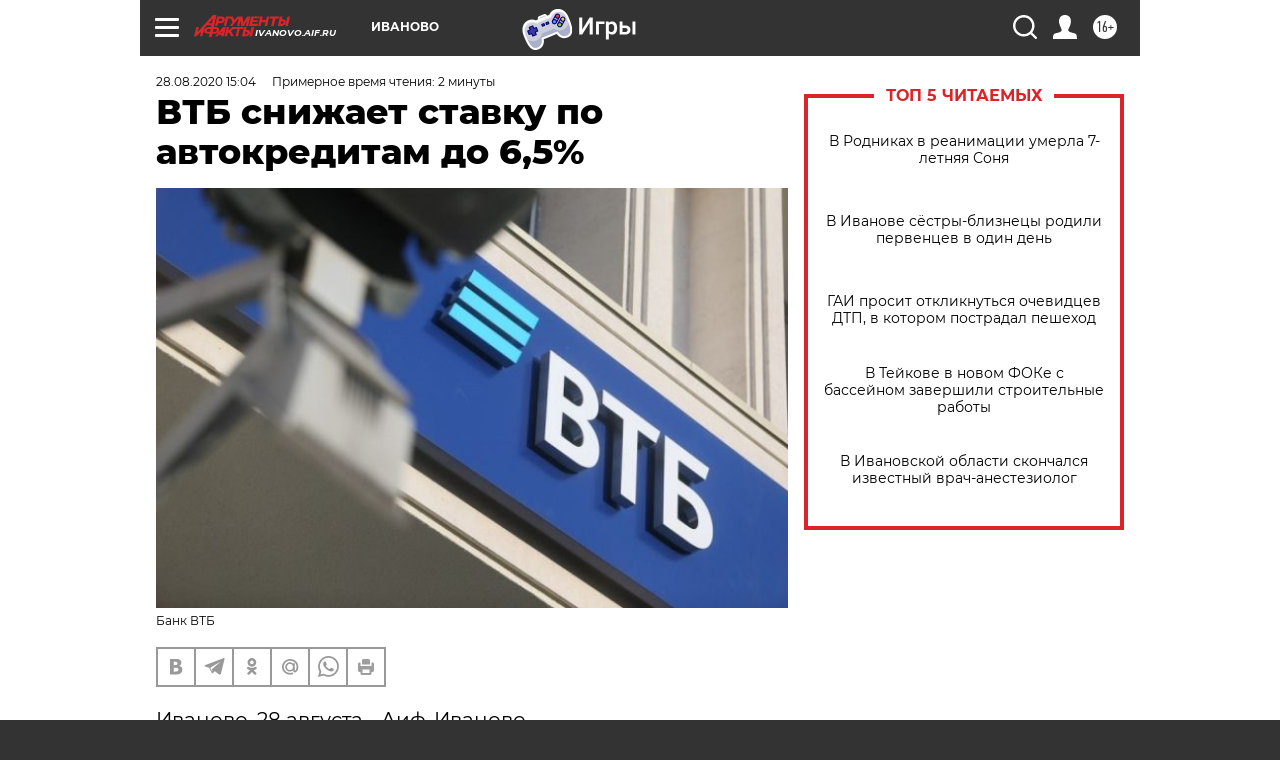

--- FILE ---
content_type: text/html; charset=UTF-8
request_url: https://ivanovo.aif.ru/society/details/vtb_snizhaet_stavku_po_avtokreditam_do_6_5
body_size: 25054
content:
<!DOCTYPE html>
<!--[if IE 8]><html class="ie8"> <![endif]-->
<!--[if gt IE 8]><!--><html lang="ru"> <!--<![endif]-->
<head>
    <!-- created_at 22-01-2026 17:46:18 -->
    <script>
        window.isIndexPage = 0;
        window.isMobileBrowser = 0;
        window.disableSidebarCut = 1;
        window.bannerDebugMode = 0;
    </script>

                
                                    <meta http-equiv="Content-Type" content="text/html; charset=utf-8" >
<meta name="format-detection" content="telephone=no" >
<meta name="viewport" content="width=device-width, user-scalable=no, initial-scale=1.0, maximum-scale=1.0, minimum-scale=1.0" >
<meta http-equiv="X-UA-Compatible" content="IE=edge,chrome=1" >
<meta name="HandheldFriendly" content="true" >
<meta name="format-detection" content="telephone=no" >
<meta name="theme-color" content="#ffffff" >
<meta name="description" content="" >
<meta name="keywords" content="банк" >
<meta name="article:published_time" content="2020-08-28T12:04:55+0300" >
<meta property="og:title" content="ВТБ снижает ставку по автокредитам до 6,5%" >
<meta property="og:type" content="article" >
<meta property="og:image" content="https://aif-s3.aif.ru/images/021/135/dc16294d285364f8c1d155025731e4de.jpeg" >
<meta property="og:url" content="https://ivanovo.aif.ru/society/details/vtb_snizhaet_stavku_po_avtokreditam_do_6_5" >
<meta property="og:site_name" content="AiF" >
<meta property="twitter:card" content="summary_large_image" >
<meta property="twitter:site" content="@aifonline" >
<meta property="twitter:title" content="ВТБ снижает ставку по автокредитам до 6,5%" >
<meta property="twitter:creator" content="@aifonline" >
<meta property="twitter:image:src" content="https://aif-s3.aif.ru/images/021/135/dc16294d285364f8c1d155025731e4de.jpeg" >
<meta property="twitter:domain" content="https://ivanovo.aif.ru/society/details/vtb_snizhaet_stavku_po_avtokreditam_do_6_5" >
<meta name="facebook-domain-verification" content="jiqbwww7rrqnwzjkizob7wrpmgmwq3" >
        <title>ВТБ снижает ставку по автокредитам до 6,5% | АиФ Иваново</title>    <link rel="shortcut icon" type="image/x-icon" href="/favicon.ico" />
    <link rel="icon" type="image/svg+xml" href="/favicon.svg">
    
    <link rel="preload" href="/redesign2018/fonts/montserrat-v15-latin-ext_latin_cyrillic-ext_cyrillic-regular.woff2" as="font" type="font/woff2" crossorigin>
    <link rel="preload" href="/redesign2018/fonts/montserrat-v15-latin-ext_latin_cyrillic-ext_cyrillic-italic.woff2" as="font" type="font/woff2" crossorigin>
    <link rel="preload" href="/redesign2018/fonts/montserrat-v15-latin-ext_latin_cyrillic-ext_cyrillic-700.woff2" as="font" type="font/woff2" crossorigin>
    <link rel="preload" href="/redesign2018/fonts/montserrat-v15-latin-ext_latin_cyrillic-ext_cyrillic-700italic.woff2" as="font" type="font/woff2" crossorigin>
    <link rel="preload" href="/redesign2018/fonts/montserrat-v15-latin-ext_latin_cyrillic-ext_cyrillic-800.woff2" as="font" type="font/woff2" crossorigin>
    <link href="https://ivanovo.aif.ru/amp/society/details/vtb_snizhaet_stavku_po_avtokreditam_do_6_5" rel="amphtml" >
<link href="https://ivanovo.aif.ru/society/details/vtb_snizhaet_stavku_po_avtokreditam_do_6_5" rel="canonical" >
<link href="https://ivanovo.aif.ru/redesign2018/css/style.css?5a7" media="all" rel="stylesheet" type="text/css" >
<link href="https://ivanovo.aif.ru/img/icon/apple_touch_icon_57x57.png?5a7" rel="apple-touch-icon" sizes="57x57" >
<link href="https://ivanovo.aif.ru/img/icon/apple_touch_icon_114x114.png?5a7" rel="apple-touch-icon" sizes="114x114" >
<link href="https://ivanovo.aif.ru/img/icon/apple_touch_icon_72x72.png?5a7" rel="apple-touch-icon" sizes="72x72" >
<link href="https://ivanovo.aif.ru/img/icon/apple_touch_icon_144x144.png?5a7" rel="apple-touch-icon" sizes="144x144" >
<link href="https://ivanovo.aif.ru/img/icon/apple-touch-icon.png?5a7" rel="apple-touch-icon" sizes="180x180" >
<link href="https://ivanovo.aif.ru/img/icon/favicon-32x32.png?5a7" rel="icon" type="image/png" sizes="32x32" >
<link href="https://ivanovo.aif.ru/img/icon/favicon-16x16.png?5a7" rel="icon" type="image/png" sizes="16x16" >
<link href="https://ivanovo.aif.ru/img/manifest.json?5a7" rel="manifest" >
<link href="https://ivanovo.aif.ru/img/safari-pinned-tab.svg?5a7" rel="mask-icon" color="#d55b5b" >
<link href="https://ads.betweendigital.com" rel="preconnect" crossorigin="" >
        <script type="text/javascript">
    //<!--
    var isRedesignPage = true;    //-->
</script>
<script type="text/javascript" src="https://ivanovo.aif.ru/js/output/jquery.min.js?5a7"></script>
<script type="text/javascript" src="https://ivanovo.aif.ru/js/output/header_scripts.js?5a7"></script>
<script type="text/javascript">
    //<!--
    var _sf_startpt=(new Date()).getTime()    //-->
</script>
<script type="application/ld+json">
    {"@context":"https:\/\/schema.org","@type":"BreadcrumbList","itemListElement":[{"@type":"ListItem","position":1,"name":"\u0410\u0440\u0433\u0443\u043c\u0435\u043d\u0442\u044b \u0438 \u0424\u0430\u043a\u0442\u044b","item":"https:\/\/ivanovo.aif.ru\/"},{"@type":"ListItem","position":2,"name":"\u041e\u0411\u0429\u0415\u0421\u0422\u0412\u041e","item":"https:\/\/ivanovo.aif.ru\/society"},{"@type":"ListItem","position":3,"name":"\u0421\u043e\u0431\u044b\u0442\u0438\u044f","item":"https:\/\/ivanovo.aif.ru\/society\/details"},{"@type":"ListItem","position":4,"name":"\u0412\u0422\u0411 \u0441\u043d\u0438\u0436\u0430\u0435\u0442 \u0441\u0442\u0430\u0432\u043a\u0443 \u043f\u043e \u0430\u0432\u0442\u043e\u043a\u0440\u0435\u0434\u0438\u0442\u0430\u043c \u0434\u043e 6,5%","item":"https:\/\/ivanovo.aif.ru\/society\/details\/vtb_snizhaet_stavku_po_avtokreditam_do_6_5"}]}</script>
<script type="text/javascript" src="https://yastatic.net/s3/passport-sdk/autofill/v1/sdk-suggest-with-polyfills-latest.js?5a7"></script>
<script type="text/javascript">
    //<!--
    window.YandexAuthParams = {"oauthQueryParams":{"client_id":"b104434ccf5a4638bdfe8a9101264f3c","response_type":"code","redirect_uri":"https:\/\/aif.ru\/oauth\/yandex\/callback"},"tokenPageOrigin":"https:\/\/aif.ru"};    //-->
</script>
<script type="text/javascript">
    //<!--
    function AdFox_getWindowSize() {
    var winWidth,winHeight;
	if( typeof( window.innerWidth ) == 'number' ) {
		//Non-IE
		winWidth = window.innerWidth;
		winHeight = window.innerHeight;
	} else if( document.documentElement && ( document.documentElement.clientWidth || document.documentElement.clientHeight ) ) {
		//IE 6+ in 'standards compliant mode'
		winWidth = document.documentElement.clientWidth;
		winHeight = document.documentElement.clientHeight;
	} else if( document.body && ( document.body.clientWidth || document.body.clientHeight ) ) {
		//IE 4 compatible
		winWidth = document.body.clientWidth;
		winHeight = document.body.clientHeight;
	}
	return {"width":winWidth, "height":winHeight};
}//END function AdFox_getWindowSize

function AdFox_getElementPosition(elemId){
    var elem;
    
    if (document.getElementById) {
		elem = document.getElementById(elemId);
	}
	else if (document.layers) {
		elem = document.elemId;
	}
	else if (document.all) {
		elem = document.all.elemId;
	}
    var w = elem.offsetWidth;
    var h = elem.offsetHeight;	
    var l = 0;
    var t = 0;
	
    while (elem)
    {
        l += elem.offsetLeft;
        t += elem.offsetTop;
        elem = elem.offsetParent;
    }

    return {"left":l, "top":t, "width":w, "height":h};
} //END function AdFox_getElementPosition

function AdFox_getBodyScrollTop(){
	return self.pageYOffset || (document.documentElement && document.documentElement.scrollTop) || (document.body && document.body.scrollTop);
} //END function AdFox_getBodyScrollTop

function AdFox_getBodyScrollLeft(){
	return self.pageXOffset || (document.documentElement && document.documentElement.scrollLeft) || (document.body && document.body.scrollLeft);
}//END function AdFox_getBodyScrollLeft

function AdFox_Scroll(elemId,elemSrc){
   var winPos = AdFox_getWindowSize();
   var winWidth = winPos.width;
   var winHeight = winPos.height;
   var scrollY = AdFox_getBodyScrollTop();
   var scrollX =  AdFox_getBodyScrollLeft();
   var divId = 'AdFox_banner_'+elemId;
   var ltwhPos = AdFox_getElementPosition(divId);
   var lPos = ltwhPos.left;
   var tPos = ltwhPos.top;

   if(scrollY+winHeight+5 >= tPos && scrollX+winWidth+5 >= lPos){
      AdFox_getCodeScript(1,elemId,elemSrc);
	  }else{
	     setTimeout('AdFox_Scroll('+elemId+',"'+elemSrc+'");',100);
	  }
}//End function AdFox_Scroll    //-->
</script>
<script type="text/javascript">
    //<!--
    function AdFox_SetLayerVis(spritename,state){
   document.getElementById(spritename).style.visibility=state;
}

function AdFox_Open(AF_id){
   AdFox_SetLayerVis('AdFox_DivBaseFlash_'+AF_id, "hidden");
   AdFox_SetLayerVis('AdFox_DivOverFlash_'+AF_id, "visible");
}

function AdFox_Close(AF_id){
   AdFox_SetLayerVis('AdFox_DivOverFlash_'+AF_id, "hidden");
   AdFox_SetLayerVis('AdFox_DivBaseFlash_'+AF_id, "visible");
}

function AdFox_getCodeScript(AF_n,AF_id,AF_src){
   var AF_doc;
   if(AF_n<10){
      try{
	     if(document.all && !window.opera){
		    AF_doc = window.frames['AdFox_iframe_'+AF_id].document;
			}else if(document.getElementById){
			         AF_doc = document.getElementById('AdFox_iframe_'+AF_id).contentDocument;
					 }
		 }catch(e){}
    if(AF_doc){
	   AF_doc.write('<scr'+'ipt type="text/javascript" src="'+AF_src+'"><\/scr'+'ipt>');
	   }else{
	      setTimeout('AdFox_getCodeScript('+(++AF_n)+','+AF_id+',"'+AF_src+'");', 100);
		  }
		  }
}

function adfoxSdvigContent(banID, flashWidth, flashHeight){
	var obj = document.getElementById('adfoxBanner'+banID).style;
	if (flashWidth == '100%') obj.width = flashWidth;
	    else obj.width = flashWidth + "px";
	if (flashHeight == '100%') obj.height = flashHeight;
	    else obj.height = flashHeight + "px";
}

function adfoxVisibilityFlash(banName, flashWidth, flashHeight){
    	var obj = document.getElementById(banName).style;
	if (flashWidth == '100%') obj.width = flashWidth;
	    else obj.width = flashWidth + "px";
	if (flashHeight == '100%') obj.height = flashHeight;
	    else obj.height = flashHeight + "px";
}

function adfoxStart(banID, FirShowFlNum, constVisFlashFir, sdvigContent, flash1Width, flash1Height, flash2Width, flash2Height){
	if (FirShowFlNum == 1) adfoxVisibilityFlash('adfoxFlash1'+banID, flash1Width, flash1Height);
	    else if (FirShowFlNum == 2) {
		    adfoxVisibilityFlash('adfoxFlash2'+banID, flash2Width, flash2Height);
	        if (constVisFlashFir == 'yes') adfoxVisibilityFlash('adfoxFlash1'+banID, flash1Width, flash1Height);
		    if (sdvigContent == 'yes') adfoxSdvigContent(banID, flash2Width, flash2Height);
		        else adfoxSdvigContent(banID, flash1Width, flash1Height);
	}
}

function adfoxOpen(banID, constVisFlashFir, sdvigContent, flash2Width, flash2Height){
	var aEventOpenClose = new Image();
	var obj = document.getElementById("aEventOpen"+banID);
	if (obj) aEventOpenClose.src =  obj.title+'&rand='+Math.random()*1000000+'&prb='+Math.random()*1000000;
	adfoxVisibilityFlash('adfoxFlash2'+banID, flash2Width, flash2Height);
	if (constVisFlashFir != 'yes') adfoxVisibilityFlash('adfoxFlash1'+banID, 1, 1);
	if (sdvigContent == 'yes') adfoxSdvigContent(banID, flash2Width, flash2Height);
}


function adfoxClose(banID, constVisFlashFir, sdvigContent, flash1Width, flash1Height){
	var aEventOpenClose = new Image();
	var obj = document.getElementById("aEventClose"+banID);
	if (obj) aEventOpenClose.src =  obj.title+'&rand='+Math.random()*1000000+'&prb='+Math.random()*1000000;
	adfoxVisibilityFlash('adfoxFlash2'+banID, 1, 1);
	if (constVisFlashFir != 'yes') adfoxVisibilityFlash('adfoxFlash1'+banID, flash1Width, flash1Height);
	if (sdvigContent == 'yes') adfoxSdvigContent(banID, flash1Width, flash1Height);
}    //-->
</script>
<script type="text/javascript" async="true" src="https://yandex.ru/ads/system/header-bidding.js?5a7"></script>
<script type="text/javascript" src="https://ad.mail.ru/static/sync-loader.js?5a7"></script>
<script type="text/javascript" async="true" src="https://cdn.skcrtxr.com/roxot-wrapper/js/roxot-manager.js?pid=42c21743-edce-4460-a03e-02dbaef8f162"></script>
<script type="text/javascript" src="https://cdn-rtb.sape.ru/js/uids.js?5a7"></script>
<script type="text/javascript">
    //<!--
        var adfoxBiddersMap = {
    "betweenDigital": "816043",
 "mediasniper": "2218745",
    "myTarget": "810102",
 "buzzoola": "1096246",
 "adfox_roden-media": "3373170",
    "videonow": "2966090", 
 "adfox_adsmart": "1463295",
  "Gnezdo": "3123512",
    "roxot": "3196121",
 "astralab": "2486209",
  "getintent": "3186204",
 "sape": "2758269",
 "adwile": "2733112",
 "hybrid": "2809332"
};
var syncid = window.rb_sync.id;
	  var biddersCpmAdjustmentMap = {
      'adfox_adsmart': 0.6,
	  'Gnezdo': 0.8,
	  'adwile': 0.8
  };

if (window.innerWidth >= 1024) {
var adUnits = [{
        "code": "adfox_153825256063495017",
  "sizes": [[300, 600], [240,400]],
        "bids": [{
                "bidder": "betweenDigital",
                "params": {
                    "placementId": "3235886"
                }
            },{
                "bidder": "myTarget",
                "params": {
                    "placementId": "555209",
"sendTargetRef": "true",
"additional": {
"fpid": syncid
}			
                }
            },{
                "bidder": "hybrid",
                "params": {
                    "placementId": "6582bbf77bc72f59c8b22f65"
                }
            },{
                "bidder": "buzzoola",
                "params": {
                    "placementId": "1252803"
                }
            },{
                "bidder": "videonow",
                "params": {
                    "placementId": "8503533"
                }
            },{
                    "bidder": "adfox_adsmart",
                    "params": {
						p1: 'cqguf',
						p2: 'hhro'
					}
            },{
                    "bidder": "roxot",
                    "params": {
						placementId: '2027d57b-1cff-4693-9a3c-7fe57b3bcd1f',
						sendTargetRef: true
					}
            },{
                    "bidder": "mediasniper",
                    "params": {
						"placementId": "4417"
					}
            },{
                    "bidder": "Gnezdo",
                    "params": {
						"placementId": "354318"
					}
            },{
                    "bidder": "getintent",
                    "params": {
						"placementId": "215_V_aif.ru_D_Top_300x600"
					}
            },{
                    "bidder": "adfox_roden-media",
                    "params": {
						p1: "dilmj",
						p2: "emwl"
					}
            },{
                    "bidder": "astralab",
                    "params": {
						"placementId": "642ad3a28528b410c4990932"
					}
            }
        ]
    },{
        "code": "adfox_150719646019463024",
		"sizes": [[640,480], [640,360]],
        "bids": [{
                "bidder": "adfox_adsmart",
                    "params": {
						p1: 'cmqsb',
						p2: 'ul'
					}
            },{
                "bidder": "sape",
                "params": {
                    "placementId": "872427",
					additional: {
                       sapeFpUids: window.sapeRrbFpUids || []
                   }				
                }
            },{
                "bidder": "roxot",
                "params": {
                    placementId: '2b61dd56-9c9f-4c45-a5f5-98dd5234b8a1',
					sendTargetRef: true
                }
            },{
                "bidder": "getintent",
                "params": {
                    "placementId": "215_V_aif.ru_D_AfterArticle_640х480"
                }
            }
        ]
    },{
        "code": "adfox_149010055036832877",
		"sizes": [[970,250]],
		"bids": [{
                    "bidder": "adfox_roden-media",
                    "params": {
						p1: 'dilmi',
						p2: 'hfln'
					}
            },{
                    "bidder": "buzzoola",
                    "params": {
						"placementId": "1252804"
					}
            },{
                    "bidder": "getintent",
                    "params": {
						"placementId": "215_V_aif.ru_D_Billboard_970x250"
					}
            },{
                "bidder": "astralab",
                "params": {
                    "placementId": "67bf071f4e6965fa7b30fea3"
                }
            },{
                    "bidder": "hybrid",
                    "params": {
						"placementId": "6582bbf77bc72f59c8b22f66"
					}
            },{
                    "bidder": "myTarget",
                    "params": {
						"placementId": "1462991",
"sendTargetRef": "true",
"additional": {
"fpid": syncid
}			
					}
            }			           
        ]        
    },{
        "code": "adfox_149874332414246474",
		"sizes": [[640,360], [300,250], [640,480]],
		"codeType": "combo",
		"bids": [{
                "bidder": "mediasniper",
                "params": {
                    "placementId": "4419"
                }
            },{
                "bidder": "buzzoola",
                "params": {
                    "placementId": "1220692"
                }
            },{
                "bidder": "astralab",
                "params": {
                    "placementId": "66fd25eab13381b469ae4b39"
                }
            },
			{
                    "bidder": "betweenDigital",
                    "params": {
						"placementId": "4502825"
					}
            }
			           
        ]        
    },{
        "code": "adfox_149848658878716687",
		"sizes": [[300,600], [240,400]],
        "bids": [{
                "bidder": "betweenDigital",
                "params": {
                    "placementId": "3377360"
                }
            },{
                "bidder": "roxot",
                "params": {
                    placementId: 'fdaba944-bdaa-4c63-9dd3-af12fc6afbf8',
					sendTargetRef: true
                }
            },{
                "bidder": "sape",
                "params": {
                    "placementId": "872425",
					additional: {
                       sapeFpUids: window.sapeRrbFpUids || []
                   }
                }
            },{
                "bidder": "adwile",
                "params": {
                    "placementId": "27990"
                }
            }
        ]        
    }
],
	syncPixels = [{
    bidder: 'hybrid',
    pixels: [
    "https://www.tns-counter.ru/V13a****idsh_ad/ru/CP1251/tmsec=idsh_dis/",
    "https://www.tns-counter.ru/V13a****idsh_vid/ru/CP1251/tmsec=idsh_aifru-hbrdis/",
    "https://mc.yandex.ru/watch/66716692?page-url=aifru%3Futm_source=dis_hybrid_default%26utm_medium=%26utm_campaign=%26utm_content=%26utm_term=&page-ref="+window.location.href
]
  }
  ];
} else if (window.innerWidth < 1024) {
var adUnits = [{
        "code": "adfox_14987283079885683",
		"sizes": [[300,250], [300,240]],
        "bids": [{
                "bidder": "betweenDigital",
                "params": {
                    "placementId": "2492448"
                }
            },{
                "bidder": "myTarget",
                "params": {
                    "placementId": "226830",
"sendTargetRef": "true",
"additional": {
"fpid": syncid
}			
                }
            },{
                "bidder": "hybrid",
                "params": {
                    "placementId": "6582bbf77bc72f59c8b22f64"
                }
            },{
                "bidder": "mediasniper",
                "params": {
                    "placementId": "4418"
                }
            },{
                "bidder": "buzzoola",
                "params": {
                    "placementId": "563787"
                }
            },{
                "bidder": "roxot",
                "params": {
                    placementId: '20bce8ad-3a5e-435a-964f-47be17e201cf',
					sendTargetRef: true
                }
            },{
                "bidder": "videonow",
                "params": {
                    "placementId": "2577490"
                }
            },{
                "bidder": "adfox_adsmart",
                    "params": {
						p1: 'cqmbg',
						p2: 'ul'
					}
            },{
                    "bidder": "Gnezdo",
                    "params": {
						"placementId": "354316"
					}
            },{
                    "bidder": "getintent",
                    "params": {
						"placementId": "215_V_aif.ru_M_Top_300x250"
					}
            },{
                    "bidder": "adfox_roden-media",
                    "params": {
						p1: "dilmx",
						p2: "hbts"
					}
            },{
                "bidder": "astralab",
                "params": {
                    "placementId": "642ad47d8528b410c4990933"
                }
            }			
        ]        
    },{
        "code": "adfox_153545578261291257",
		"bids": [{
                    "bidder": "sape",
                    "params": {
						"placementId": "872426",
					additional: {
                       sapeFpUids: window.sapeRrbFpUids || []
                   }
					}
            },{
                    "bidder": "roxot",
                    "params": {
						placementId: 'eb2ebb9c-1e7e-4c80-bef7-1e93debf197c',
						sendTargetRef: true
					}
            }
			           
        ]        
    },{
        "code": "adfox_165346609120174064",
		"sizes": [[320,100]],
		"bids": [            
            		{
                    "bidder": "buzzoola",
                    "params": {
						"placementId": "1252806"
					}
            },{
                    "bidder": "getintent",
                    "params": {
						"placementId": "215_V_aif.ru_M_FloorAd_320x100"
					}
            }
			           
        ]        
    },{
        "code": "adfox_155956315896226671",
		"bids": [            
            		{
                    "bidder": "buzzoola",
                    "params": {
						"placementId": "1252805"
					}
            },{
                    "bidder": "sape",
                    "params": {
						"placementId": "887956",
					additional: {
                       sapeFpUids: window.sapeRrbFpUids || []
                   }
					}
            },{
                    "bidder": "myTarget",
                    "params": {
						"placementId": "821424",
"sendTargetRef": "true",
"additional": {
"fpid": syncid
}			
					}
            }
			           
        ]        
    },{
        "code": "adfox_149874332414246474",
		"sizes": [[640,360], [300,250], [640,480]],
		"codeType": "combo",
		"bids": [{
                "bidder": "adfox_roden-media",
                "params": {
					p1: 'dilmk',
					p2: 'hfiu'
				}
            },{
                "bidder": "mediasniper",
                "params": {
                    "placementId": "4419"
                }
            },{
                "bidder": "roxot",
                "params": {
                    placementId: 'ba25b33d-cd61-4c90-8035-ea7d66f011c6',
					sendTargetRef: true
                }
            },{
                "bidder": "adwile",
                "params": {
                    "placementId": "27991"
                }
            },{
                    "bidder": "Gnezdo",
                    "params": {
						"placementId": "354317"
					}
            },{
                    "bidder": "getintent",
                    "params": {
						"placementId": "215_V_aif.ru_M_Comboblock_300x250"
					}
            },{
                    "bidder": "astralab",
                    "params": {
						"placementId": "66fd260fb13381b469ae4b3f"
					}
            },{
                    "bidder": "betweenDigital",
                    "params": {
						"placementId": "4502825"
					}
            }
			]        
    }
],
	syncPixels = [
  {
    bidder: 'hybrid',
    pixels: [
    "https://www.tns-counter.ru/V13a****idsh_ad/ru/CP1251/tmsec=idsh_mob/",
    "https://www.tns-counter.ru/V13a****idsh_vid/ru/CP1251/tmsec=idsh_aifru-hbrmob/",
    "https://mc.yandex.ru/watch/66716692?page-url=aifru%3Futm_source=mob_hybrid_default%26utm_medium=%26utm_campaign=%26utm_content=%26utm_term=&page-ref="+window.location.href
]
  }
  ];
}
var userTimeout = 1500;
window.YaHeaderBiddingSettings = {
    biddersMap: adfoxBiddersMap,
	biddersCpmAdjustmentMap: biddersCpmAdjustmentMap,
    adUnits: adUnits,
    timeout: userTimeout,
    syncPixels: syncPixels	
};    //-->
</script>
<script type="text/javascript">
    //<!--
    window.yaContextCb = window.yaContextCb || []    //-->
</script>
<script type="text/javascript" async="true" src="https://yandex.ru/ads/system/context.js?5a7"></script>
<script type="text/javascript">
    //<!--
    window.EventObserver = {
    observers: {},

    subscribe: function (name, fn) {
        if (!this.observers.hasOwnProperty(name)) {
            this.observers[name] = [];
        }
        this.observers[name].push(fn)
    },
    
    unsubscribe: function (name, fn) {
        if (!this.observers.hasOwnProperty(name)) {
            return;
        }
        this.observers[name] = this.observers[name].filter(function (subscriber) {
            return subscriber !== fn
        })
    },
    
    broadcast: function (name, data) {
        if (!this.observers.hasOwnProperty(name)) {
            return;
        }
        this.observers[name].forEach(function (subscriber) {
            return subscriber(data)
        })
    }
};    //-->
</script>    
    <script>
  var adcm_config ={
    id:1064,
    platformId: 64,
    init: function () {
      window.adcm.call();
    }
  };
</script>
<script src="https://tag.digitaltarget.ru/adcm.js" async></script>    <meta name="google-site-verification" content="U62sDHlgue3osrNGy7cOyUkCYoiceFwcIM0im-6tbbE" /><meta name="zen-verification" content="71LWl6e3B8mPzuoJdzxK85a5mLTY26VJWeYTHdvKoLPEirhyy00X9CyQ1S2RgOsa" />    <link rel="stylesheet" type="text/css" media="print" href="https://ivanovo.aif.ru/redesign2018/css/print.css?5a7" />
    <base href=""/>
</head><body class="region__ivanovo ">
<div class="overlay"></div>
<!-- Rating@Mail.ru counter -->
<script type="text/javascript">
var _tmr = window._tmr || (window._tmr = []);
_tmr.push({id: "59428", type: "pageView", start: (new Date()).getTime()});
(function (d, w, id) {
  if (d.getElementById(id)) return;
  var ts = d.createElement("script"); ts.type = "text/javascript"; ts.async = true; ts.id = id;
  ts.src = "https://top-fwz1.mail.ru/js/code.js";
  var f = function () {var s = d.getElementsByTagName("script")[0]; s.parentNode.insertBefore(ts, s);};
  if (w.opera == "[object Opera]") { d.addEventListener("DOMContentLoaded", f, false); } else { f(); }
})(document, window, "topmailru-code");
</script><noscript><div>
<img src="https://top-fwz1.mail.ru/counter?id=59428;js=na" style="border:0;position:absolute;left:-9999px;" alt="Top.Mail.Ru" />
</div></noscript>
<!-- //Rating@Mail.ru counter -->



<div class="container white_bg" id="container">
    
        <noindex><div class="adv_content bp__body_first adwrapper"><div class="banner_params hide" data-params="{&quot;id&quot;:5465,&quot;num&quot;:1,&quot;place&quot;:&quot;body_first&quot;}"></div>
<!--AdFox START-->
<!--aif_direct-->
<!--Площадка: AIF_fullscreen/catfish / * / *-->
<!--Тип баннера: CatFish-->
<!--Расположение: <верх страницы>-->
<div id="adfox_155956532411722131"></div>
<script>
window.yaContextCb.push(()=>{
    Ya.adfoxCode.create({
      ownerId: 249933,
        containerId: 'adfox_155956532411722131',
type: 'fullscreen',
platform: 'desktop',
        params: {
            pp: 'g',
            ps: 'didj',
            p2: 'gkue',
            puid1: ''
        }
    });
});
</script></div></noindex>
        
        <!--баннер над шапкой--->
                <div class="banner_box">
            <div class="main_banner">
                <noindex><div class="adv_content bp__header no_portr cont_center adwrapper no_mob"><div class="banner_params hide" data-params="{&quot;id&quot;:1500,&quot;num&quot;:1,&quot;place&quot;:&quot;header&quot;}"></div>
<center data-slot="1500">

<!--AdFox START-->
<!--aif_direct-->
<!--Площадка: AIF.ru / * / *-->
<!--Тип баннера: Background-->
<!--Расположение: <верх страницы>-->
<div id="adfox_149010055036832877"></div>
<script>
window.yaContextCb.push(()=>{
    Ya.adfoxCode.create({
      ownerId: 249933,
        containerId: 'adfox_149010055036832877',
        params: {
            pp: 'g',
            ps: 'chxs',
            p2: 'fmis'
          
        }
    });
});
</script>

<script>
$(document).ready(function() {
$('#container').addClass('total_branb_no_top');
 });
</script>
<style>
body > a[style] {position:fixed !important;}
</style> 
  


</center></div></noindex>            </div>
        </div>
                <!--//баннер  над шапкой--->

    <script>
	currentUser = new User();
</script>

<header class="header">
    <div class="count_box_nodisplay">
    <div class="couter_block"><!--LiveInternet counter-->
<script type="text/javascript"><!--
document.write("<img src='https://counter.yadro.ru//hit;AIF?r"+escape(document.referrer)+((typeof(screen)=="undefined")?"":";s"+screen.width+"*"+screen.height+"*"+(screen.colorDepth?screen.colorDepth:screen.pixelDepth))+";u"+escape(document.URL)+";h"+escape(document.title.substring(0,80))+";"+Math.random()+"' width=1 height=1 alt=''>");
//--></script><!--/LiveInternet--></div></div>    <div class="topline">
    <a href="#" class="burger openCloser">
        <div class="burger__wrapper">
            <span class="burger__line"></span>
            <span class="burger__line"></span>
            <span class="burger__line"></span>
        </div>
    </a>

    
    <a href="/" class="logo_box">
                <img width="96" height="22" src="https://ivanovo.aif.ru/redesign2018/img/logo.svg?5a7" alt="Аргументы и Факты">
        <div class="region_url">
            ivanovo.aif.ru        </div>
            </a>
    <div itemscope itemtype="http://schema.org/Organization" class="schema_org">
        <img itemprop="logo" src="https://ivanovo.aif.ru/redesign2018/img/logo.svg?5a7" />
        <a itemprop="url" href="/"></a>
        <meta itemprop="name" content="АО «Аргументы и Факты»" />
        <div itemprop="address" itemscope itemtype="http://schema.org/PostalAddress">
            <meta itemprop="postalCode" content="101000" />
            <meta itemprop="addressLocality" content="Москва" />
            <meta itemprop="streetAddress" content="ул. Мясницкая, д. 42"/>
            <meta itemprop="addressCountry" content="RU"/>
            <a itemprop="telephone" href="tel:+74956465757">+7 (495) 646 57 57</a>
        </div>
    </div>
    <div class="age16 age16_topline">16+</div>
    <a href="#" class="region regionOpenCloser">
        <img width="19" height="25" src="https://ivanovo.aif.ru/redesign2018/img/location.svg?5a7"><span>Иваново</span>
    </a>
    <div class="topline__slot">
         <noindex><div class="adv_content bp__header_in_topline adwrapper"><div class="banner_params hide" data-params="{&quot;id&quot;:6014,&quot;num&quot;:1,&quot;place&quot;:&quot;header_in_topline&quot;}"></div>
<a href="https://aif.ru/onlinegames?utm_source=aif&utm_medium=banner&utm_campaign=games">
  <img src="https://static1-repo.aif.ru/1/ce/3222991/243b17d0964e68617fe6015e07883e97.webp"
       border="0" width="200" height="56" alt="Игры — АиФ Онлайн">
</a></div></noindex>    </div>

    <!--a class="topline__hashtag" href="https://aif.ru/health/coronavirus/?utm_medium=header&utm_content=covid&utm_source=aif">#остаемсядома</a-->
    <div class="auth_user_status_js">
        <a href="#" class="user auth_link_login_js auth_open_js"><img width="24" height="24" src="https://ivanovo.aif.ru/redesign2018/img/user_ico.svg?5a7"></a>
        <a href="/profile" class="user auth_link_profile_js" style="display: none"><img width="24" height="24" src="https://ivanovo.aif.ru/redesign2018/img/user_ico.svg?5a7"></a>
    </div>
    <div class="search_box">
        <a href="#" class="search_ico searchOpener">
            <img width="24" height="24" src="https://ivanovo.aif.ru/redesign2018/img/search_ico.svg?5a7">
        </a>
        <div class="search_input">
            <form action="/search" id="search_form1">
                <input type="text" name="text" maxlength="50"/>
            </form>
        </div>
    </div>
</div>

<div class="fixed_menu topline">
    <div class="cont_center">
        <a href="#" class="burger openCloser">
            <div class="burger__wrapper">
                <span class="burger__line"></span>
                <span class="burger__line"></span>
                <span class="burger__line"></span>
            </div>
        </a>
        <a href="/" class="logo_box">
                        <img width="96" height="22" src="https://ivanovo.aif.ru/redesign2018/img/logo.svg?5a7" alt="Аргументы и Факты">
            <div class="region_url">
                ivanovo.aif.ru            </div>
                    </a>
        <div class="age16 age16_topline">16+</div>
        <a href="/" class="region regionOpenCloser">
            <img width="19" height="25" src="https://ivanovo.aif.ru/redesign2018/img/location.svg?5a7">
            <span>Иваново</span>
        </a>
        <div class="topline__slot">
            <noindex><div class="adv_content bp__header_in_topline adwrapper"><div class="banner_params hide" data-params="{&quot;id&quot;:6014,&quot;num&quot;:1,&quot;place&quot;:&quot;header_in_topline&quot;}"></div>
<a href="https://aif.ru/onlinegames?utm_source=aif&utm_medium=banner&utm_campaign=games">
  <img src="https://static1-repo.aif.ru/1/ce/3222991/243b17d0964e68617fe6015e07883e97.webp"
       border="0" width="200" height="56" alt="Игры — АиФ Онлайн">
</a></div></noindex>        </div>

        <!--a class="topline__hashtag" href="https://aif.ru/health/coronavirus/?utm_medium=header&utm_content=covid&utm_source=aif">#остаемсядома</a-->
        <div class="auth_user_status_js">
            <a href="#" class="user auth_link_login_js auth_open_js"><img width="24" height="24" src="https://ivanovo.aif.ru/redesign2018/img/user_ico.svg?5a7"></a>
            <a href="/profile" class="user auth_link_profile_js" style="display: none"><img width="24" height="24" src="https://ivanovo.aif.ru/redesign2018/img/user_ico.svg?5a7"></a>
        </div>
        <div class="search_box">
            <a href="#" class="search_ico searchOpener">
                <img width="24" height="24" src="https://ivanovo.aif.ru/redesign2018/img/search_ico.svg?5a7">
            </a>
            <div class="search_input">
                <form action="/search">
                    <input type="text" name="text" maxlength="50" >
                </form>
            </div>
        </div>
    </div>
</div>    <div class="regions_box">
    <nav class="cont_center">
        <ul class="regions">
            <li><a href="https://aif.ru?from_menu=1">ФЕДЕРАЛЬНЫЙ</a></li>
            <li><a href="https://spb.aif.ru">САНКТ-ПЕТЕРБУРГ</a></li>

            
                                    <li><a href="https://adigea.aif.ru">Адыгея</a></li>
                
            
                                    <li><a href="https://arh.aif.ru">Архангельск</a></li>
                
            
                
            
                
            
                                    <li><a href="https://astrakhan.aif.ru">Астрахань</a></li>
                
            
                                    <li><a href="https://altai.aif.ru">Барнаул</a></li>
                
            
                                    <li><a href="https://aif.by">Беларусь</a></li>
                
            
                                    <li><a href="https://bel.aif.ru">Белгород</a></li>
                
            
                
            
                                    <li><a href="https://bryansk.aif.ru">Брянск</a></li>
                
            
                                    <li><a href="https://bur.aif.ru">Бурятия</a></li>
                
            
                                    <li><a href="https://vl.aif.ru">Владивосток</a></li>
                
            
                                    <li><a href="https://vlad.aif.ru">Владимир</a></li>
                
            
                                    <li><a href="https://vlg.aif.ru">Волгоград</a></li>
                
            
                                    <li><a href="https://vologda.aif.ru">Вологда</a></li>
                
            
                                    <li><a href="https://vrn.aif.ru">Воронеж</a></li>
                
            
                
            
                                    <li><a href="https://dag.aif.ru">Дагестан</a></li>
                
            
                
            
                                    <li><a href="https://ivanovo.aif.ru">Иваново</a></li>
                
            
                                    <li><a href="https://irk.aif.ru">Иркутск</a></li>
                
            
                                    <li><a href="https://kazan.aif.ru">Казань</a></li>
                
            
                                    <li><a href="https://kzaif.kz">Казахстан</a></li>
                
            
                
            
                                    <li><a href="https://klg.aif.ru">Калининград</a></li>
                
            
                
            
                                    <li><a href="https://kaluga.aif.ru">Калуга</a></li>
                
            
                                    <li><a href="https://kamchatka.aif.ru">Камчатка</a></li>
                
            
                
            
                                    <li><a href="https://karel.aif.ru">Карелия</a></li>
                
            
                                    <li><a href="https://kirov.aif.ru">Киров</a></li>
                
            
                                    <li><a href="https://komi.aif.ru">Коми</a></li>
                
            
                                    <li><a href="https://kostroma.aif.ru">Кострома</a></li>
                
            
                                    <li><a href="https://kuban.aif.ru">Краснодар</a></li>
                
            
                                    <li><a href="https://krsk.aif.ru">Красноярск</a></li>
                
            
                                    <li><a href="https://krym.aif.ru">Крым</a></li>
                
            
                                    <li><a href="https://kuzbass.aif.ru">Кузбасс</a></li>
                
            
                
            
                
            
                                    <li><a href="https://aif.kg">Кыргызстан</a></li>
                
            
                                    <li><a href="https://mar.aif.ru">Марий Эл</a></li>
                
            
                                    <li><a href="https://saransk.aif.ru">Мордовия</a></li>
                
            
                                    <li><a href="https://murmansk.aif.ru">Мурманск</a></li>
                
            
                
            
                                    <li><a href="https://nn.aif.ru">Нижний Новгород</a></li>
                
            
                                    <li><a href="https://nsk.aif.ru">Новосибирск</a></li>
                
            
                
            
                                    <li><a href="https://omsk.aif.ru">Омск</a></li>
                
            
                                    <li><a href="https://oren.aif.ru">Оренбург</a></li>
                
            
                                    <li><a href="https://penza.aif.ru">Пенза</a></li>
                
            
                                    <li><a href="https://perm.aif.ru">Пермь</a></li>
                
            
                                    <li><a href="https://pskov.aif.ru">Псков</a></li>
                
            
                                    <li><a href="https://rostov.aif.ru">Ростов-на-Дону</a></li>
                
            
                                    <li><a href="https://rzn.aif.ru">Рязань</a></li>
                
            
                                    <li><a href="https://samara.aif.ru">Самара</a></li>
                
            
                
            
                                    <li><a href="https://saratov.aif.ru">Саратов</a></li>
                
            
                                    <li><a href="https://sakhalin.aif.ru">Сахалин</a></li>
                
            
                
            
                                    <li><a href="https://smol.aif.ru">Смоленск</a></li>
                
            
                
            
                                    <li><a href="https://stav.aif.ru">Ставрополь</a></li>
                
            
                
            
                                    <li><a href="https://tver.aif.ru">Тверь</a></li>
                
            
                                    <li><a href="https://tlt.aif.ru">Тольятти</a></li>
                
            
                                    <li><a href="https://tomsk.aif.ru">Томск</a></li>
                
            
                                    <li><a href="https://tula.aif.ru">Тула</a></li>
                
            
                                    <li><a href="https://tmn.aif.ru">Тюмень</a></li>
                
            
                                    <li><a href="https://udm.aif.ru">Удмуртия</a></li>
                
            
                
            
                                    <li><a href="https://ul.aif.ru">Ульяновск</a></li>
                
            
                                    <li><a href="https://ural.aif.ru">Урал</a></li>
                
            
                                    <li><a href="https://ufa.aif.ru">Уфа</a></li>
                
            
                
            
                
            
                                    <li><a href="https://hab.aif.ru">Хабаровск</a></li>
                
            
                
            
                                    <li><a href="https://chv.aif.ru">Чебоксары</a></li>
                
            
                                    <li><a href="https://chel.aif.ru">Челябинск</a></li>
                
            
                                    <li><a href="https://chr.aif.ru">Черноземье</a></li>
                
            
                                    <li><a href="https://chita.aif.ru">Чита</a></li>
                
            
                                    <li><a href="https://ugra.aif.ru">Югра</a></li>
                
            
                                    <li><a href="https://yakutia.aif.ru">Якутия</a></li>
                
            
                                    <li><a href="https://yamal.aif.ru">Ямал</a></li>
                
            
                                    <li><a href="https://yar.aif.ru">Ярославль</a></li>
                
                    </ul>
    </nav>
</div>    <div class="top_menu_box">
    <div class="cont_center">
        <nav class="top_menu main_menu_wrapper_js">
                            <ul class="main_menu main_menu_js" id="rubrics">
                                    <li  class="menuItem top_level_item_js">

        <span  title="Спецпроекты">Спецпроекты</span>
    
            <div class="subrubrics_box submenu_js">
            <ul>
                                                            <li  class="menuItem">

        <a  href="http://dobroe.aif.ru/" title="«АиФ. Доброе сердце»" id="custommenu-9499">«АиФ. Доброе сердце»</a>
    
    </li>                                                                                <li  class="menuItem">

        <a  href="https://ivanovo.aif.ru/" title="Письма на фронт" id="custommenu-9501">Письма на фронт</a>
    
    </li>                                                                                <li  class="menuItem">

        <a  href="https://ivanovo.aif.ru/static/1965080" title="Детская книга войны" id="custommenu-9502">Детская книга войны</a>
    
    </li>                                                                                <li  class="menuItem">

        <a  href="https://aif.ru/special" title="Все спецпроекты" id="custommenu-10204">Все спецпроекты</a>
    
    </li>                                                </ul>
        </div>
    </li>                                                <li  class="menuItem top_level_item_js">

        <a  href="https://ivanovo.aif.ru/news" title="Новости" id="custommenu-10208">Новости</a>
    
    </li>                                                <li  data-rubric_id="6634" class="menuItem top_level_item_js">

        <a  href="/incidents" title="ПРОИСШЕСТВИЯ" id="custommenu-9516">ПРОИСШЕСТВИЯ</a>
    
            <div class="subrubrics_box submenu_js">
            <ul>
                                                            <li  data-rubric_id="6635" class="menuItem">

        <a  href="/incidents/details" title="События" id="custommenu-9540">События</a>
    
    </li>                                                                                <li  data-rubric_id="6637" class="menuItem">

        <a  href="/incidents/fire" title="Пожар" id="custommenu-9542">Пожар</a>
    
    </li>                                                                                <li  data-rubric_id="6636" class="menuItem">

        <a  href="/incidents/crash" title="ДТП" id="custommenu-9541">ДТП</a>
    
    </li>                                                                                <li  data-rubric_id="6638" class="menuItem">

        <a  href="/incidents/scene" title="Криминал" id="custommenu-9543">Криминал</a>
    
    </li>                                                </ul>
        </div>
    </li>                                                                    <li  data-rubric_id="6607" class="menuItem top_level_item_js">

        <a  href="/politic" title="ПОЛИТИКА" id="custommenu-9508">ПОЛИТИКА</a>
    
    </li>                                                <li  data-rubric_id="6602" class="menuItem top_level_item_js active">

        <a  href="/society" title="ОБЩЕСТВО" id="custommenu-9507">ОБЩЕСТВО</a>
    
            <div class="subrubrics_box submenu_js">
            <ul>
                                                            <li  data-rubric_id="6603" class="menuItem">

        <a  href="/society/persona" title="Люди" id="custommenu-9524">Люди</a>
    
    </li>                                                                                <li  data-rubric_id="6604" class="menuItem active">

        <a  href="/society/details" title="События" id="custommenu-9525">События</a>
    
    </li>                                                                                <li  data-rubric_id="6605" class="menuItem">

        <a  href="/society/jkh" title="ЖКХ" id="custommenu-9537">ЖКХ</a>
    
    </li>                                                </ul>
        </div>
    </li>                                                <li  data-rubric_id="6624" class="menuItem top_level_item_js">

        <a  href="/money" title="ДЕНЬГИ" id="custommenu-9512">ДЕНЬГИ</a>
    
            <div class="subrubrics_box submenu_js">
            <ul>
                                                            <li  data-rubric_id="6625" class="menuItem">

        <a  href="/money/details" title="События" id="custommenu-9533">События</a>
    
    </li>                                                                                <li  data-rubric_id="6626" class="menuItem">

        <a  href="/money/finance" title=" Финансы" id="custommenu-9534"> Финансы</a>
    
    </li>                                                </ul>
        </div>
    </li>                                                <li  data-rubric_id="6610" class="menuItem top_level_item_js">

        <a  href="/culture" title="КУЛЬТУРА" id="custommenu-9509">КУЛЬТУРА</a>
    
            <div class="subrubrics_box submenu_js">
            <ul>
                                                            <li  data-rubric_id="6611" class="menuItem">

        <a  href="/culture/art" title="Искусство" id="custommenu-9528">Искусство</a>
    
    </li>                                                                                <li  data-rubric_id="6612" class="menuItem">

        <a  href="/culture/events" title="События" id="custommenu-9529">События</a>
    
    </li>                                                </ul>
        </div>
    </li>                                                <li  data-rubric_id="6620" class="menuItem top_level_item_js">

        <a  href="/sport" title="СПОРТ" id="custommenu-9511">СПОРТ</a>
    
            <div class="subrubrics_box submenu_js">
            <ul>
                                                            <li  data-rubric_id="6621" class="menuItem">

        <a  href="/sport/persona" title="Люди" id="custommenu-9531">Люди</a>
    
    </li>                                                                                <li  data-rubric_id="6622" class="menuItem">

        <a  href="/sport/details" title="События" id="custommenu-9532">События</a>
    
    </li>                                                                                <li  data-rubric_id="6623" class="menuItem">

        <a  href="/sport/football" title="Футбол" id="custommenu-9539">Футбол</a>
    
    </li>                                                </ul>
        </div>
    </li>                                                <li  data-rubric_id="6618" class="menuItem top_level_item_js">

        <a  href="/health" title="ЗДОРОВЬЕ" id="custommenu-9510">ЗДОРОВЬЕ</a>
    
    </li>                                                <li  data-rubric_id="6644" class="menuItem top_level_item_js">

        <a  href="/konkurs" title="КОНКУРСЫ" id="custommenu-9517">КОНКУРСЫ</a>
    
    </li>                                                <li  data-rubric_id="6646" class="menuItem top_level_item_js">

        <a  href="/edu" title="ОБРАЗОВАНИЕ" id="custommenu-9513">ОБРАЗОВАНИЕ</a>
    
            <div class="subrubrics_box submenu_js">
            <ul>
                                                            <li  data-rubric_id="6647" class="menuItem">

        <a  href="/edu/school" title="Школы" id="custommenu-9535">Школы</a>
    
    </li>                                                                                <li  data-rubric_id="6648" class="menuItem">

        <a  href="/edu/stud" title="Вузы" id="custommenu-9536">Вузы</a>
    
    </li>                                                </ul>
        </div>
    </li>                                                <li  class="menuItem top_level_item_js">

        <a  href="/opinion/authors" title="Все авторы" id="custommenu-9520">Все авторы</a>
    
    </li>                        </ul>

            <ul id="projects" class="specprojects static_submenu_js"></ul>
            <div class="right_box">
                <div class="fresh_number">
    <h3>Свежий номер</h3>
    <a href="/gazeta/number/59301" class="number_box">
                    <img loading="lazy" src="https://aif-s3.aif.ru/images/044/764/c89528e4b86c4258b7cb868e096b0efb.webp" width="91" height="120">
                <div class="text">
            № 3. 21/01/2026 <br /> АиФ-Иваново        </div>
    </a>
</div>
<div class="links_box">
    <a href="/gazeta">Издания</a>
</div>
                <div class="sharings_box">
    <span>АиФ в социальных сетях</span>
    <ul class="soc">
                <li>
        <a href="https://vk.com/aif_ru" rel="nofollow" target="_blank">
            <img src="https://aif.ru/redesign2018/img/sharings/vk.svg">
        </a>
    </li>
            <li>
            <a class="rss_button_black" href="/rss/all.php" target="_blank">
                <img src="https://ivanovo.aif.ru/redesign2018/img/sharings/waflya.svg?5a7" />
            </a>
        </li>
                <li>
        <a href="https://itunes.apple.com/ru/app/argumenty-i-fakty/id333210003?mt=8" rel="nofollow" target="_blank">
            <img src="https://aif.ru/redesign2018/img/sharings/apple.svg">
        </a>
    </li>
        <li>
        <a href="https://play.google.com/store/apps/details?id=com.mobilein.aif&feature=search_result#?t=W251bGwsMSwxLDEsImNvbS5tb2JpbGVpbi5haWYiXQ" rel="nofollow" target="_blank">
            <img src="https://aif.ru/redesign2018/img/sharings/androd.svg">
        </a>
    </li>
    </ul>
</div>
            </div>
        </nav>
    </div>
</div></header>            	<div class="content_containers_wrapper_js">
        <div class="content_body  content_container_js">
            <div class="content">
                                <section class="article" itemscope itemtype="https://schema.org/NewsArticle">
    <div class="article_top">

        
        <div class="date">
          
<time itemprop="datePublished" datetime="2020-08-28T15:04 MSK+0300">
<a href="/all/2020-08-28">28.08.2020 15:04</a></time>
<time itemprop="dateModified" datetime="2021-03-10T09:58 MSK+0300"></time>                  </div>

        <div class="authors"></div>

        <div>Примерное время чтения: 2 минуты</div>
        <div class="viewed"><i class="eye"></i> <span>79</span></div>    </div>

    <h1 itemprop="headline">
        ВТБ снижает ставку по автокредитам до 6,5%    </h1>

    
    
        
                    <div class="img_box">
            <a class="zoom_js" target="_blank" href="https://aif-s3.aif.ru/images/021/135/dc16294d285364f8c1d155025731e4de.jpeg">
                <img loading="lazy" itemprop="image" width="640" height="425" src="https://aif-s3.aif.ru/images/021/135/dc16294d285364f8c1d155025731e4de.jpeg" alt=""/>
            </a>

            <div class="img_descript">
                <span>Банк ВТБ</span>            </div>
        </div>
    

    
    <div class="article_sharings">
    <div class="sharing_item"><a href="https://vk.com/share.php?url=https%3A%2F%2Fivanovo.aif.ru%2Fsociety%2Fdetails%2Fvtb_snizhaet_stavku_po_avtokreditam_do_6_5&title=%D0%92%D0%A2%D0%91+%D1%81%D0%BD%D0%B8%D0%B6%D0%B0%D0%B5%D1%82+%D1%81%D1%82%D0%B0%D0%B2%D0%BA%D1%83+%D0%BF%D0%BE+%D0%B0%D0%B2%D1%82%D0%BE%D0%BA%D1%80%D0%B5%D0%B4%D0%B8%D1%82%D0%B0%D0%BC+%D0%B4%D0%BE+6%2C5%25&image=https%3A%2F%2Faif-s3.aif.ru%2Fimages%2F021%2F135%2Fdc16294d285364f8c1d155025731e4de.jpeg&description=" rel="nofollow" onclick="window.open(this.href, '_blank', 'scrollbars=0, resizable=1, menubar=0, left=100, top=100, width=550, height=440, toolbar=0, status=0');return false"><img src="https://aif.ru/redesign2018/img/sharings/vk_gray.svg" /></a></div>
<div class="sharing_item"><a href="https://t.me/share?url=https%3A%2F%2Fivanovo.aif.ru%2Fsociety%2Fdetails%2Fvtb_snizhaet_stavku_po_avtokreditam_do_6_5&text=" rel="nofollow" onclick="window.open(this.href, '_blank', 'scrollbars=0, resizable=1, menubar=0, left=100, top=100, width=550, height=440, toolbar=0, status=0');return false"><img src="https://aif.ru/redesign2018/img/sharings/tg_gray.svg" /></a></div>
<div class="sharing_item"><a href="https://connect.ok.ru/offer?url=https%3A%2F%2Fivanovo.aif.ru%2Fsociety%2Fdetails%2Fvtb_snizhaet_stavku_po_avtokreditam_do_6_5&title=%D0%92%D0%A2%D0%91+%D1%81%D0%BD%D0%B8%D0%B6%D0%B0%D0%B5%D1%82+%D1%81%D1%82%D0%B0%D0%B2%D0%BA%D1%83+%D0%BF%D0%BE+%D0%B0%D0%B2%D1%82%D0%BE%D0%BA%D1%80%D0%B5%D0%B4%D0%B8%D1%82%D0%B0%D0%BC+%D0%B4%D0%BE+6%2C5%25" rel="nofollow" onclick="window.open(this.href, '_blank', 'scrollbars=0, resizable=1, menubar=0, left=100, top=100, width=550, height=440, toolbar=0, status=0');return false"><img src="https://aif.ru/redesign2018/img/sharings/ok_gray.svg" /></a></div>
<div class="sharing_item"><a href="http://connect.mail.ru/share?url=https%3A%2F%2Fivanovo.aif.ru%2Fsociety%2Fdetails%2Fvtb_snizhaet_stavku_po_avtokreditam_do_6_5&title=%D0%92%D0%A2%D0%91+%D1%81%D0%BD%D0%B8%D0%B6%D0%B0%D0%B5%D1%82+%D1%81%D1%82%D0%B0%D0%B2%D0%BA%D1%83+%D0%BF%D0%BE+%D0%B0%D0%B2%D1%82%D0%BE%D0%BA%D1%80%D0%B5%D0%B4%D0%B8%D1%82%D0%B0%D0%BC+%D0%B4%D0%BE+6%2C5%25&imageurl=https%3A%2F%2Faif-s3.aif.ru%2Fimages%2F021%2F135%2Fdc16294d285364f8c1d155025731e4de.jpeg&description=" rel="nofollow" onclick="window.open(this.href, '_blank', 'scrollbars=0, resizable=1, menubar=0, left=100, top=100, width=550, height=440, toolbar=0, status=0');return false"><img src="https://aif.ru/redesign2018/img/sharings/mail_gray.svg" /></a></div>
<div class="sharing_item"><a href="https://wa.me?text=%D0%92%D0%A2%D0%91+%D1%81%D0%BD%D0%B8%D0%B6%D0%B0%D0%B5%D1%82+%D1%81%D1%82%D0%B0%D0%B2%D0%BA%D1%83+%D0%BF%D0%BE+%D0%B0%D0%B2%D1%82%D0%BE%D0%BA%D1%80%D0%B5%D0%B4%D0%B8%D1%82%D0%B0%D0%BC+%D0%B4%D0%BE+6%2C5%25+https%3A%2F%2Fivanovo.aif.ru%2Fsociety%2Fdetails%2Fvtb_snizhaet_stavku_po_avtokreditam_do_6_5" rel="nofollow" onclick="window.open(this.href, '_blank', 'scrollbars=0, resizable=1, menubar=0, left=100, top=100, width=550, height=440, toolbar=0, status=0');return false"><img src="https://aif.ru/redesign2018/img/sharings/whatsapp_gray.svg" /></a></div>
        <div class="sharing_item">
            <a href="#" class="top_print_button">
                <img src="https://ivanovo.aif.ru/redesign2018/img/sharings/print.svg?5a7">
            </a>
        </div>
        </div>

    
        <div itemprop="articleBody" class="article_content io-article-body" >
        
                    <b class='first_float'>Иваново, 28 августа - Аиф-Иваново.</b>        
        
        <div class="article_text">
            <p>ВТБ меняет ставки в линейке автокредитования &laquo;ЭкстраЛайт&raquo;.&nbsp;При&nbsp;онлайн-оформлении заявки на сайте ставка по самым популярным условиям с личным страхованием жизни снижается до исторически минимальных значений&nbsp;&ndash; 6,5% для новых автомобилей и 6,4% &ndash; поддержанных. Минимальная ставка по кредиту при включении всех страховых и сервисных услуг и подаче заявки онлайн для новых автомобилей составит 1%, для подержанных &ndash; 0,4% годовых.</p>

<p>&laquo;Спрос на автомобили постепенно восстанавливается &ndash; в июле клиенты приобретают машины в кредит в 3 раза чаще, чем в апреле, и число сделок уже почти достигло значений самого активного месяца года &ndash; марта.&nbsp;Актуальным в последнее время становится&nbsp;онлайн-кредитование. Поэтому мы предлагаем наиболее выгодные условия покупки автомобиля в кредит именно при оформлении заявки на сайте банка. Таким заемщикам мы специально предоставляем дополнительный дисконт 1 п.п. Учитывая, что большинство клиентов выбирают автокредитование с приобретением личного страхования&nbsp;жизни, с новыми условиями ставка для них составит 6,5% при выборе нового авто и 6,4% &ndash; поддержанного, что значительно&nbsp;выгоднее кредитования наличными&raquo;, &ndash; прокомментировал изменения Иван Жигарев, начальник управления &laquo;Автокредитование&raquo; банка ВТБ.</p>

<p>В случае, если клиент&nbsp;не&nbsp;планирует&nbsp;приобретать страховые или сервисные услуги, базовая ставка&nbsp;по программе для новых автомобилей&nbsp;снижена на 4 п.п. и составит 10,5%. При выборе страхования жизни к ней можно получить дисконт 3 п.п., страхования автомобиля по программе &laquo;Вместо КАСКО&raquo; &ndash; 4 п.п., карты &laquo;Автолюбитель&raquo; с сервисными услугами &ndash; дополнительную скидку 1,5 п.п.&nbsp;Заемщики, оформляющие&nbsp;заявку на кредит через сайт банка&nbsp;получат дополнительный дисконт 1 п.п.&nbsp;Таким образом, ставка по кредиту для клиентов&nbsp;составит&nbsp;1% годовых.</p><noindex><div class="adv_content bp__content_text_inject_internal_page"><div id="banner_with_scroll_event_6972383a9d55f"><div class="banner_params hide" data-params="{&quot;id&quot;:5158,&quot;num&quot;:1,&quot;place&quot;:&quot;content_text_inject_internal_page&quot;}"></div>





<div id="adfox_149874332414246474"></div>
</div>
<script>
$(function () {
	listenScrollTo(window, '#banner_with_scroll_event_6972383a9d55f', function() {
		
window.yaContextCb.push(()=>{
    Ya.adfoxCode.create({       
      ownerId: 249933,
        containerId: 'adfox_149874332414246474',
        params: {
            pp: 'g',
            ps: 'chxs',
            p2: 'fqnc'
        }
    });
});

	});
});
</script></div></noindex>

<p>Для заемщиков, приобретающих&nbsp;подержанные автомобили в кредит&nbsp; базовая ставка по программе снижена на 5 п.п., до 10,9%. На нее тоже распространяется система дисконтов:&nbsp;при подаче заявки на сайте банка&nbsp;клиенту доступна скидка в размере 1 п.п.,&nbsp;при выборе страхования жизни &ndash; 3,5 п.п., страхования автомобиля в рамках &laquo;ВместоКАСКО&raquo; &ndash; 5 п.п., карты &laquo;Автолюбитель&raquo; &ndash; 1 п.п. С учетом всех дисконтов ставка для клиента составит&nbsp;0,4% годовых.</p><noindex><div class="adv_content bp__content_text_inject_internal_page_second"><div id="banner_with_scroll_event_6972383a9d79d"><div class="banner_params hide" data-params="{&quot;id&quot;:5951,&quot;num&quot;:1,&quot;place&quot;:&quot;content_text_inject_internal_page_second&quot;}"></div>





<div id="adfox_165346547171063099"></div>
</div>
<script>
$(function () {
	listenScrollTo(window, '#banner_with_scroll_event_6972383a9d79d', function() {
		
    window.yaContextCb.push(()=>{
        Ya.adfoxCode.create({
            ownerId: 249933,
            containerId: 'adfox_165346547171063099',
            params: {
                pp: 'g',
                ps: 'fsyy',
                p2: 'hrdi',
                puid1: ''
            }
        })
    })

	});
});
</script></div></noindex>

<p>Для зарплатных клиентов банка и тех, кто уже ранее кредитовался в ВТБ, дисконт в 1 п.п. к базовой ставке по программе применим вне зависимости от канала оформления заявки на кредит.</p>

<p>&nbsp;</p>
        </div>

        
        <noindex><div class="adv_content bp__after_text adwrapper mbottom10"><div class="banner_params hide" data-params="{&quot;id&quot;:5035,&quot;num&quot;:1,&quot;place&quot;:&quot;after_text&quot;}"></div>
<center>

<!--AdFox START-->
<!--aif_direct-->
<!--Площадка: AiF_SlickJump / * / *-->
<!--Тип баннера: Text_under-->
<!--Расположение: <верх страницы>-->
<div id="adfox_155428311752957688"></div>
<script>
    window.yaContextCb.push(()=>{
    Ya.adfoxCode.create({
        ownerId: 249933,
        containerId: 'adfox_155428311752957688',
        params: {
            pp: 'g',
            ps: 'dfnc',
            p2: 'geod',
            puid1: ''
        }
    });
});
</script>
  

  
  



  


</center></div></noindex>
        
        <div class="rating-comments-wrapper">
            <div class="kit_raiting pbottom rate_in_list">
    <div class="raiting-left">Оцените материал</div>
    <div class="int_raiting raiting_int_js no_click_js_form" data-rating="0" data-recipe-type="2" data-recipe-id="3312418">
                <span class="raiting_form_js raiting_form" rel="1">
                    <span class="raiting_form_js raiting_form" rel="2">
                        <span class="raiting_form_js raiting_form" rel="3">
                            <span class="raiting_form_js raiting_form" rel="4">
                                <span class="raiting_form_js raiting_form" rel="5">
                                </span>
                            </span>
                        </span>
                    </span>
                </span>
    </div>
</div>            <a class="red_line_btn show_comments_widget_js" href="#"
   data-item-id="3312418"
   data-item-type="2">Оставить
    комментарий (0)</a>
    <script type="text/javascript">
    $(document).ready(function () {
        var commentsWidgetElement = $('.comments_widget_js');
        commentsWidgetElement.commentsWidget();
        $('.content_containers_wrapper_js').on('click', '.show_comments_widget_js', function (e) {
            e.preventDefault();
            commentsWidgetElement.commentsWidget(
                'setContent' ,
                $(this).data('item-id'), $(this).data('item-type')
            );
            commentsWidgetElement.commentsWidget('show');
        });
    });
</script>
        </div>

        
            <div class="socials-bar socials-bar_tg-max">
            <table>
                <tbody>
                <tr>
                    <td class="socials-bar__text-cell"><span>Подписывайтесь на АиФ в</span>&nbsp;&nbsp;<a href="https://max.ru/aif" rel="nofollow" target="_blank"><img src="https://ivanovo.aif.ru/img_dop/socials/max.svg?5a7" alt="max" /> <span>MAX</span></a>
                    </td>
                </tr>
                </tbody>
            </table>
        </div>

    

                    <div class="tags">
                <a href="https://ivanovo.aif.ru/society"><span itemprop="keywords" class="item-prop-span">ОБЩЕСТВО</span></a><a href="https://ivanovo.aif.ru/society/details"><span itemprop="keywords" class="item-prop-span">События</span></a><a href="/tag/bank"><span itemprop="keywords" class="item-prop-span">банк</span></a>            </div>
    </div>

    
    
    <div class="overfl">
    <div class="horizontal_sharings">
                                <div class="sharing_item">
                <a href="https://vk.com/share.php?url=https%3A%2F%2Fivanovo.aif.ru%2Fsociety%2Fdetails%2Fvtb_snizhaet_stavku_po_avtokreditam_do_6_5&title=%D0%92%D0%A2%D0%91+%D1%81%D0%BD%D0%B8%D0%B6%D0%B0%D0%B5%D1%82+%D1%81%D1%82%D0%B0%D0%B2%D0%BA%D1%83+%D0%BF%D0%BE+%D0%B0%D0%B2%D1%82%D0%BE%D0%BA%D1%80%D0%B5%D0%B4%D0%B8%D1%82%D0%B0%D0%BC+%D0%B4%D0%BE+6%2C5%25&image=https%3A%2F%2Faif-s3.aif.ru%2Fimages%2F021%2F135%2Fdc16294d285364f8c1d155025731e4de.jpeg&description=" rel="nofollow" onclick="window.open(this.href, '_blank', 'scrollbars=0, resizable=1, menubar=0, left=100, top=100, width=550, height=440, toolbar=0, status=0');return false">
                    <img src="https://aif.ru/redesign2018/img/sharings/vk_gray.svg">
                </a>
            </div>
                                <div class="sharing_item">
                <a href="https://t.me/share?url=https%3A%2F%2Fivanovo.aif.ru%2Fsociety%2Fdetails%2Fvtb_snizhaet_stavku_po_avtokreditam_do_6_5&text=" rel="nofollow" onclick="window.open(this.href, '_blank', 'scrollbars=0, resizable=1, menubar=0, left=100, top=100, width=550, height=440, toolbar=0, status=0');return false">
                    <img src="https://aif.ru/redesign2018/img/sharings/tg_gray.svg">
                </a>
            </div>
                                <div class="sharing_item">
                <a href="https://connect.ok.ru/offer?url=https%3A%2F%2Fivanovo.aif.ru%2Fsociety%2Fdetails%2Fvtb_snizhaet_stavku_po_avtokreditam_do_6_5&title=%D0%92%D0%A2%D0%91+%D1%81%D0%BD%D0%B8%D0%B6%D0%B0%D0%B5%D1%82+%D1%81%D1%82%D0%B0%D0%B2%D0%BA%D1%83+%D0%BF%D0%BE+%D0%B0%D0%B2%D1%82%D0%BE%D0%BA%D1%80%D0%B5%D0%B4%D0%B8%D1%82%D0%B0%D0%BC+%D0%B4%D0%BE+6%2C5%25" rel="nofollow" onclick="window.open(this.href, '_blank', 'scrollbars=0, resizable=1, menubar=0, left=100, top=100, width=550, height=440, toolbar=0, status=0');return false">
                    <img src="https://aif.ru/redesign2018/img/sharings/ok_gray.svg">
                </a>
            </div>
                                <div class="sharing_item">
                <a href="http://connect.mail.ru/share?url=https%3A%2F%2Fivanovo.aif.ru%2Fsociety%2Fdetails%2Fvtb_snizhaet_stavku_po_avtokreditam_do_6_5&title=%D0%92%D0%A2%D0%91+%D1%81%D0%BD%D0%B8%D0%B6%D0%B0%D0%B5%D1%82+%D1%81%D1%82%D0%B0%D0%B2%D0%BA%D1%83+%D0%BF%D0%BE+%D0%B0%D0%B2%D1%82%D0%BE%D0%BA%D1%80%D0%B5%D0%B4%D0%B8%D1%82%D0%B0%D0%BC+%D0%B4%D0%BE+6%2C5%25&imageurl=https%3A%2F%2Faif-s3.aif.ru%2Fimages%2F021%2F135%2Fdc16294d285364f8c1d155025731e4de.jpeg&description=" rel="nofollow" onclick="window.open(this.href, '_blank', 'scrollbars=0, resizable=1, menubar=0, left=100, top=100, width=550, height=440, toolbar=0, status=0');return false">
                    <img src="https://aif.ru/redesign2018/img/sharings/mail_gray.svg">
                </a>
            </div>
                                <div class="sharing_item">
                <a href="https://wa.me?text=%D0%92%D0%A2%D0%91+%D1%81%D0%BD%D0%B8%D0%B6%D0%B0%D0%B5%D1%82+%D1%81%D1%82%D0%B0%D0%B2%D0%BA%D1%83+%D0%BF%D0%BE+%D0%B0%D0%B2%D1%82%D0%BE%D0%BA%D1%80%D0%B5%D0%B4%D0%B8%D1%82%D0%B0%D0%BC+%D0%B4%D0%BE+6%2C5%25+https%3A%2F%2Fivanovo.aif.ru%2Fsociety%2Fdetails%2Fvtb_snizhaet_stavku_po_avtokreditam_do_6_5" rel="nofollow" onclick="window.open(this.href, '_blank', 'scrollbars=0, resizable=1, menubar=0, left=100, top=100, width=550, height=440, toolbar=0, status=0');return false">
                    <img src="https://aif.ru/redesign2018/img/sharings/whatsapp_gray.svg">
                </a>
            </div>
                <div class="sharing_item">
            <a href="javascript:window.print();">
                <img src="https://ivanovo.aif.ru/redesign2018/img/sharings/print.svg?5a7">
            </a>
        </div>
        <div class="sharing_item">
            <a href="https://aif.ru/contacts#anchor=error_form">
                <img src="https://ivanovo.aif.ru/redesign2018/img/sharings/error_gray.svg?5a7">
            </a>
        </div>
    </div>
</div>
    
</section>

<div class="to_next_content_wrap_js">
    <div class="more_btn_outer">
        <a href="#"
           class="more_btn nextMaterial_js to_next_content_js"
        >Следующий материал</a>
    </div>
</div>

<!-- Yandex Native Ads C-A-138129-13 --> 
<div id="yandex_rtb_C-A-138129-13"></div> 
<script>window.yaContextCb.push(()=>{ 
  Ya.Context.AdvManager.renderWidget({ 
    renderTo: 'yandex_rtb_C-A-138129-13', 
    blockId: 'C-A-138129-13' 
  }) 
})</script>
    <section class="interesting">
        <h3>Также вам может быть интересно</h3>
        <ul>
                                            <li>
                    <a href="https://ivanovo.aif.ru/society/details/gendirektor_vtb_mobayl_vyskazalsya_ob_otmene_bezlimita">
                                                    <img loading="lazy" src="https://aif-s3.aif.ru/images/021/135/03b991dcb076c03ffffea10dee4c9d79.jpg"/>
                                                Гендиректор ВТБ Мобайл высказался об отмене безлимита                    </a>
                </li>
                                            <li>
                    <a href="https://ivanovo.aif.ru/society/details/private_banking_vtb_rasskazal_ob_aktualnyh_nalogovyh_strategiyah_dlya_biznes">
                                                    <img loading="lazy" src="https://aif-s3.aif.ru/images/021/121/9df60e95499f508692497d2ca884c8c9.jpeg"/>
                                                Private Banking ВТБ рассказал об актуальных налоговых стратегиях для бизнес                    </a>
                </li>
                                            <li>
                    <a href="https://ivanovo.aif.ru/society/details/vtb_nazval_samye_populyarnye_sredi_it-specialistov_napravleniya_stazhirovki">
                                                    <img loading="lazy" src="https://aif-s3.aif.ru/images/021/121/e4b5c220c2f4d9540122ec1a6d294f9d.jpg"/>
                                                ВТБ назвал самые популярные среди IT-специалистов направления стажировки                    </a>
                </li>
                                            <li>
                    <a href="https://ivanovo.aif.ru/society/details/vtb_vydal_100_mlrd_rubley_po_programme_1764">
                                                    <img loading="lazy" src="https://aif-s3.aif.ru/images/021/121/d2aedf22fca39582b98000f1f34c128f.jpeg"/>
                                                ВТБ выдал 100 млрд рублей по «Программе 1764»                    </a>
                </li>
                    </ul>
	</section>

<noindex><div class="adv_content bp__similar_after adwrapper no_mob adv_center"><div class="banner_params hide" data-params="{&quot;id&quot;:5256,&quot;num&quot;:1,&quot;place&quot;:&quot;similar_after&quot;}"></div>
<!--AdFox START-->
<!--aif_direct-->
<!--Площадка: AIF.ru / * / *-->
<!--Тип баннера: 640x200_обмен-->
<!--Расположение: <верх страницы>-->
<div id="adfox_150089379770849157"></div>
<script>
window.yaContextCb.push(()=>{
    Ya.adfoxCode.create({ownerId: 249933,
containerId: 'adfox_150089379770849157',
params: {
pp: 'g',
ps: 'chxs',
p2: 'fqwi',
puid1: ''
}
});
});
</script>






<script async src="https://jsn.24smi.net/smi.js"></script>
<div class="smi24__informer" data-smi-templatesrc="//jsn.24smi.net/b/e/12922.js"></div>
<script>(window.smiq = window.smiq || []).push({});</script></div></noindex>

<div class="content_end_js"></div><script src="https://ivanovo.aif.ru/resources/front/js/modules/sharecount/aif-shares.jquery.js?t=1?5a7"></script>
                            </div>
                            <div class="right_column">
                    <div class="content_sticky_column_js">
                    <noindex><div class="adv_content bp__header300x250 adwrapper mbottom10 topToDown"><div class="banner_params hide" data-params="{&quot;id&quot;:5423,&quot;num&quot;:1,&quot;place&quot;:&quot;header300x250&quot;}"></div>
<center>


<!--AdFox START-->
<!--aif_direct-->
<!--Площадка: AIF.ru / * / *-->
<!--Тип баннера: 240x400/300x250_верх_сетки-->
<!--Расположение: <верх страницы>-->
<div id="adfox_153825256063495017"></div>
<script>
window.yaContextCb.push(()=>{
    Ya.adfoxCode.create({
      ownerId: 249933,
        containerId: 'adfox_153825256063495017',
        params: {
            pp: 'g',
            ps: 'chxs',
            p2: 'fqve',
            puid1: ''
          }
    });
});
</script>

</center></div></noindex>
            <section class="top5">
    <div class="top_decor">
        <div class="red_line"></div>
        <h3>Топ 5 читаемых</h3>
        <div class="red_line"></div>
    </div>
            <ul>
                            <li>
                    <a href="https://ivanovo.aif.ru/society/v-rodnikah-v-reanimacii-umerla-7-letnyaya-sonya">
                        В Родниках в реанимации умерла 7-летняя Соня                    </a>
                </li>
                            <li>
                    <a href="https://ivanovo.aif.ru/society/v-ivanove-syostry-bliznecy-rodili-pervencev-v-odin-den">
                        В Иванове сёстры-близнецы родили первенцев в один день                    </a>
                </li>
                            <li>
                    <a href="https://ivanovo.aif.ru/incidents/crash/gai-prosit-otkliknutsya-ochevidcev-dtp-v-kotorom-postradal-peshehod">
                        ГАИ просит откликнуться очевидцев ДТП, в котором пострадал пешеход                    </a>
                </li>
                            <li>
                    <a href="https://ivanovo.aif.ru/sport/v-teykove-v-novom-foke-s-basseynom-zavershili-stroitelnye-raboty">
                        В Тейкове в новом ФОКе с бассейном завершили строительные работы                    </a>
                </li>
                            <li>
                    <a href="https://ivanovo.aif.ru/society/v-ivanovskoy-oblasti-skonchalsya-izvestnyy-vrach-anesteziolog">
                        В Ивановской области скончался известный врач-анестезиолог                    </a>
                </li>
                    </ul>
    </section>

<div class="tizer">
                        </div>

    <noindex><div class="adv_content bp__right_before_last adwrapper mbottom10"><div class="banner_params hide" data-params="{&quot;id&quot;:3626,&quot;num&quot;:1,&quot;place&quot;:&quot;right_before_last&quot;}"></div>
<!--AdFox START-->
<!--aif_direct-->
<!--Площадка: AIF.ru / * / *-->
<!--Тип баннера: 300x600-->
<!--Расположение: <верх страницы>-->
<div id="adfox_149848658878716687"></div>
<script>
    window.yaContextCb.push(()=>{
    Ya.adfoxCode.create({
        ownerId: 249933,
        containerId: 'adfox_149848658878716687',
        params: {
            pp: 'g',
            ps: 'chxs',
            p2: 'fqki'
        }
    });
});
</script></div></noindex>
<div class="topToDownPoint"></div>
                    </div>
                </div>
                <div class="endTopToDown_js"></div>
                    </div>
    </div>

    
    <div class="cont_center">
            </div>
        <noindex><div class="adv_content bp__before_body adwrapper"><div class="banner_params hide" data-params="{&quot;id&quot;:6022,&quot;num&quot;:1,&quot;place&quot;:&quot;before_body&quot;}"></div>
<!-- Yandex.RTB R-A-46571-46 -->
<script>
window.addEventListener("load", () => {
    const render = (imageId) => {
        return new Promise((resolve, reject) => {
            window.yaContextCb.push(() => {
                Ya.Context.AdvManager.render({
                    "renderTo": imageId,
                    "blockId": "R-A-46571-46",
                    "type": "inImage",
                    "onRender": resolve,
                    "onError": reject,
                    "altCallback": reject
                })
            })
        })
    }
    const renderInImage = (adImagesCounter, images) => {
        if (adImagesCounter <= 0 || !images.length) {
            return
        }
        const image = images.shift()
        image.id = `yandex_rtb_R-A-46571-46-${Math.random().toString(16).slice(2)}`
        if (image.tagName === "IMG" && !image.complete) {
            image.addEventListener("load", () => {
                render(image.id)
                    .then(() => renderInImage(adImagesCounter - 1, images))
                    .catch(() => renderInImage(adImagesCounter, images))
            }, { once: true })
        } else {
            render(image.id)
                .then(() => renderInImage(adImagesCounter - 1, images))
                .catch(() => renderInImage(adImagesCounter, images))
        }
    }
    renderInImage(3, Array.from(document.querySelectorAll(".sharable")))
}, { once: true })
</script></div></noindex>

    <!-- segment footer -->
    <footer>
    <div class="cont_center">
        <div class="footer_wrapper">
            <div class="footer_col">
                <div class="footer_logo">
                    <img src="https://ivanovo.aif.ru/redesign2018/img/white_logo.svg?5a7" alt="ivanovo.aif.ru">
                    <div class="region_url">
                        ivanovo.aif.ru                    </div>
                </div>
            </div>
            <div class="footer_col">
                <nav class="footer_menu">
                    <ul>
                    <li>
            <a href="https://ivanovo.aif.ru/static/2666412">Контакты Аиф — Иваново</a>
        </li>
                            <li>
            <a href="http://corp.aif.ru/page/4">Об издательском доме</a>
        </li>
                            <li>
            <a href="https://aif.ru/pc">Пресс-центр</a>
        </li>
                            <li>
            <a href="https://aif.ru/shop">Магазин PDF-версий </a>
        </li>
                            <li>
            <a href="https://subscr.aif.ru/">Онлайн-подписка на еженедельник АиФ</a>
        </li>
                            <li>
            <a href="https://aif.ru/subscribe">Подписка на сайт</a>
        </li>
                <li class="error_rep"><a href="/contacts#anchor=error_form">СООБЩИТЬ В РЕДАКЦИЮ ОБ ОШИБКЕ</a></li>
</ul>

                </nav>
                <div class="footer_text">
                    <p><b>2026 АО «Аргументы и Факты»&nbsp;</b>Генеральный директор Руслан Новиков. Главный редактор Михаил<span rel="pastemarkerend" id="pastemarkerend78054"></span> Чкаников. Директор по развитию цифрового направления и новым медиа АиФ.ru Денис Халаимов. Первый заместитель главного редактора, шеф-редактор сайта Рукобратский В. А.</p>

<p><span rel="pastemarkerend" id="pastemarkerend66732"> СМИ «aif.ru» зарегистрировано в Федеральной службе по надзору в сфере связи, информационных технологий и массовых коммуникаций (РОСКОМНАДЗОР), регистрационный номер Эл № ФС 77-78200 от 06 апреля 2020 г. Учредитель: АО «Аргументы и факты». Интернет-сайт «aif.ru» функционирует при финансовой поддержке Министерства цифрового развития, связи и массовых коммуникаций Российской Федерации.<span rel="pastemarkerend" id="pastemarkerend89278"></span></span></p>

<p>e-mail: glavred@aif.ru, тел. +7 (495) 646 57 57. 16+</p>

<p>Все права защищены. Копирование и использование полных материалов запрещено, частичное цитирование возможно только при условии гиперссылки на сайт www.aif.ru. </p>                </div>
                <div class="counters">
                                                                    <div class="couter_block"><!--LiveInternet logo-->
<a href="https://www.liveinternet.ru/click;AIF"
target=_blank><img src="https://counter.yadro.ru//logo;AIF?22.2"
title="LiveInternet: показано число просмотров за 24 часа, посетителей за 24 часа и за сегодня"
alt="" border=0 width=88 height=31></a>
<!--/LiveInternet--></div><div class="couter_block"><!-- begin of Top100 logo -->

	<div id='top100counter_bottom'  ></div>
	

<script type="text/javascript">
var _top100q = _top100q || [];

_top100q.push(["setAccount", "125100"]);
_top100q.push(["trackPageviewByLogo", document.getElementById("top100counter_bottom")]);

(function(){
 var top100 = document.createElement("script"); top100.type = "text/javascript";

 top100.async = true;
 top100.src = ("https:" == document.location.protocol ? "https:" : "https:") + "//st.top100.ru/pack/pack.min.js";
 var s = document.getElementsByTagName("script")[0]; s.parentNode.insertBefore(top100, s);
})();
</script>
<!-- end of Top100 logo --></div><div class="couter_block"><style type="text/css">
		.rambler_partner{
			text-align:center; 
			width: 105px; 
			height: 31px; 
			line-height: 31px; 
			font: 0.7em'PT Sans', sans-serif;
			display: table-cell;
			vertical-align: middle;
		}
		.rambler_partner a{
			color: #666666; 
			text-decoration: none;
		}
		.rambler_partner a:hover{
			text-decoration: underline;
		}
	</style>
	<div class="rambler_partner"><a href="https://www.rambler.ru/" target="_blank">Партнер рамблера</a></div></div>
                        
                        <div class="footer-link">
                            <a href="https://appgallery.huawei.com/app/C101189759" rel="nofollow" target="_blank">
                                <img src="https://ivanovo.aif.ru/redesign2018/img/huawei.png?5a7" />
                            </a>
                        </div>

                        <div class="age16">16+</div>

                        <div class="count_box_nodisplay">
                            <div class="couter_block"><!-- Yandex.Metrika counter -->
<script type="text/javascript" >
    (function (d, w, c) {
        (w[c] = w[c] || []).push(function() {
            try {
                w.yaCounter51369400 = new Ya.Metrika2({
                    id:51369400,
                    clickmap:true,
                    trackLinks:true,
                    accurateTrackBounce:true,
                    webvisor:true
                });
            } catch(e) { }
        });

        var n = d.getElementsByTagName("script")[0],
            s = d.createElement("script"),
            f = function () { n.parentNode.insertBefore(s, n); };
        s.type = "text/javascript";
        s.async = true;
        s.src = "https://mc.yandex.ru/metrika/tag.js";

        if (w.opera == "[object Opera]") {
            d.addEventListener("DOMContentLoaded", f, false);
        } else { f(); }
    })(document, window, "yandex_metrika_callbacks2");
</script>
<noscript><div><img src="https://mc.yandex.ru/watch/51369400" style="position:absolute; left:-9999px;" alt="" /></div></noscript>
<!-- /Yandex.Metrika counter --></div><div class="couter_block"><!-- tns-counter.ru --> 
<script language="JavaScript" type="text/javascript"> 
    var img = new Image();
    img.src = 'https://www.tns-counter.ru/V13a***R>' + document.referrer.replace(/\*/g,'%2a') + '*aif_ru/ru/UTF-8/tmsec=mx3_aif_ru/' + Math.round(Math.random() * 1000000000);
</script> 
<noscript> 
    <img src="https://www.tns-counter.ru/V13a****aif_ru/ru/UTF-8/tmsec=mx3_aif_ru/" width="1" height="1" alt="">
</noscript> </div>
                                                                                </div>

                                                            </div>
            </div>
        </div>
    </div>

    <script type='text/javascript'>
        $(document).ready(function(){
            window.CookieMessenger('CookieMessenger');
        });
        </script></footer>



<!-- Footer Scripts -->
<script type="text/javascript" src="https://ivanovo.aif.ru/js/output/delayed.js?5a7"></script>
<script type="text/javascript">
    //<!--
    $(document).ready(function() { $('.header').headerJs(); });    //-->
</script>
<script type="text/javascript">
    //<!--
    $(document).ready(function() { $(".content_containers_wrapper_js").contentInfinityScroll({"scrollContent": [{"url":"https:\/\/ivanovo.aif.ru\/society\/v-ivanovskoy-oblasti-skonchalsya-izvestnyy-vrach-anesteziolog"},{"url":"https:\/\/ivanovo.aif.ru\/sport\/v-teykove-v-novom-foke-s-basseynom-zavershili-stroitelnye-raboty"},{"url":"https:\/\/ivanovo.aif.ru\/society\/v-rodnikah-v-reanimacii-umerla-7-letnyaya-sonya"},{"url":"https:\/\/ivanovo.aif.ru\/society\/v-ivanove-syostry-bliznecy-rodili-pervencev-v-odin-den"},{"url":"https:\/\/ivanovo.aif.ru\/society\/v-ivanovskoy-oblasti-v-2025-godu-posle-eko-rodilis-bolee-160-detey"},{"url":"https:\/\/ivanovo.aif.ru\/society\/v-ivanove-razrabotayut-proektnuyu-dokumentaciyu-na-kapremont-plotin"},{"url":"https:\/\/ivanovo.aif.ru\/incidents\/crash\/gai-prosit-otkliknutsya-ochevidcev-dtp-v-kotorom-postradal-peshehod"},{"url":"https:\/\/ivanovo.aif.ru\/society\/v-ivanove-nachala-rabotat-goryachaya-liniya-po-protivodeystviyu-narkotikam"},{"url":"https:\/\/ivanovo.aif.ru\/society\/ivanovcy-provodili-v-posledniy-put-eshchyo-4-h-boycov-specoperacii"},{"url":"https:\/\/ivanovo.aif.ru\/society\/jkh\/podacha-tepla-v-doma-zhiteley-frunzenskogo-rayona-ivanova-vosstanovlena"},{"url":"https:\/\/ivanovo.aif.ru\/society\/aleksey-dubinchin-naznachen-i-o-glavy-teykova"},{"url":"https:\/\/ivanovo.aif.ru\/incidents\/scene\/v-ivanove-ugolovnoe-delo-o-vzyatki-na-30-mln-rubley-napravyat-v-sud"},{"url":"https:\/\/ivanovo.aif.ru\/health\/v-ivanovskoy-oblasti-srochno-nuzhna-donorskaya-krov"},{"url":"https:\/\/ivanovo.aif.ru\/society\/stanislav-voskresenskiy-vstretilsya-s-valentinoy-matvienko-v-moskve"},{"url":"https:\/\/ivanovo.aif.ru\/society\/v-posledniy-put-v-ivanovskoy-oblasti-provodili-4-h-boycov-svo"},{"url":"https:\/\/ivanovo.aif.ru\/society\/v-ivanovskoy-oblasti-v-2026-godu-vvedut-v-oborot-pochti-6-tys-ga-zemel"},{"url":"https:\/\/ivanovo.aif.ru\/society\/ivanovskaya-lastochka-za-god-perevezla-bolee-816-tys-passazhirov"},{"url":"https:\/\/ivanovo.aif.ru\/society\/1739-chelovek-okunulis-v-prorub-v-ivanovskoy-oblasti"},{"url":"https:\/\/ivanovo.aif.ru\/society\/v-ivanove-s-19-yanvarya-na-2-5-mesyaca-ogranichat-dvizhenie-u-kolca-avtovokzala"},{"url":"https:\/\/ivanovo.aif.ru\/incidents\/scene\/v-ivanovskoy-oblasti-vozbudili-delo-o-prevyshenii-dolzhnostnyh-polnomochiy"},{"url":"https:\/\/ivanovo.aif.ru\/society\/eshchyo-chetyryoh-boycov-svo-pohoronili-v-ivanovskoy-oblasti"},{"url":"https:\/\/ivanovo.aif.ru\/society\/v-cerkov-uspeniya-presvyatoy-bogorodicy-proveli-gaz"},{"url":"https:\/\/ivanovo.aif.ru\/society\/jkh\/na-neskolkih-ulicah-kineshmy-otklyuchat-svet"},{"url":"https:\/\/ivanovo.aif.ru\/society\/v-ivanove-opredelili-mesto-dlya-kreshchenskih-kupaniy"},{"url":"https:\/\/rzn.aif.ru\/incidents\/-banda-santehnikov-krala-u-pensionerov-v-ryazani-vladimire-i-ivanovo"},{"url":"https:\/\/ivanovo.aif.ru\/incidents\/scene\/eks-zamglavy-dorozhnogo-departamenta-ivanovskoy-oblasti-osudyat-za-vzyatku"},{"url":"https:\/\/ivanovo.aif.ru\/sport\/v-ivanovskoy-oblasti-startovala-registraciya-na-lyzhnyu-rossii"},{"url":"https:\/\/ivanovo.aif.ru\/society\/ivanovcy-provodili-v-posledniy-put-eshchyo-4-h-uchastnikov-svo"},{"url":"https:\/\/ivanovo.aif.ru\/edu\/v-ivanovskoy-oblasti-vyberut-luchshego-pedagoga-2026-goda"},{"url":"https:\/\/ivanovo.aif.ru\/incidents\/crash\/v-ivanovskoy-oblasti-gruzovik-sbil-51-letnego-muzhchinu"},{"url":"https:\/\/ivanovo.aif.ru\/society\/v-ivanovskoy-oblasti-sostoitsya-tradicionnaya-akciya-kreshchenskaya-voda"},{"url":"https:\/\/ivanovo.aif.ru\/incidents\/scene\/zhitelyu-ivanova-za-gosizmenu-grozit-pozhiznennoe-zaklyuchenie"},{"url":"https:\/\/ivanovo.aif.ru\/incidents\/scene\/eks-zampredsedatelya-ivanovskogo-pravitelstva-zaklyuchili-pod-strazhu"},{"url":"https:\/\/ivanovo.aif.ru\/society\/poezdka-na-avtobuse-v-shue-s-15-yanvarya-podorozhaet-do-44-rubley"},{"url":"https:\/\/ivanovo.aif.ru\/incidents\/za-sutki-v-ivanovskoy-oblasti-srazu-6-chelovek-otravilis-ugarnym-gazom"},{"url":"https:\/\/ivanovo.aif.ru\/society\/na-kuzneckom-mostu-iz-za-uborki-snega-ogranichat-dvizhenie-transporta"},{"url":"https:\/\/ivanovo.aif.ru\/society\/ivanovcy-pohoronili-4-h-uchastnikov-specoperacii"},{"url":"https:\/\/ivanovo.aif.ru\/incidents\/scene\/zaderzhan-eks-zamestitel-glavy-ivanovskoy-oblasti-evgeniy-nesterov"},{"url":"https:\/\/ivanovo.aif.ru\/dosug\/ivanovcy-12-yanvarya-podali-bolee-10-tysyach-zayavok-v-detskie-lagerya"},{"url":"https:\/\/ivanovo.aif.ru\/edu\/v-vuzy-ivanovskoy-oblasti-postupili-158-uchastnikov-svo"},{"url":"https:\/\/ivanovo.aif.ru\/incidents\/scene\/v-vichuge-moshenniki-ukrali-u-kurera-pochti-vosem-tysyach-rubley"},{"url":"https:\/\/ivanovo.aif.ru\/edu\/zdanie-shuyskoy-gimnazii-1-1914-goda-postroyki-kapitalno-otremontirovali"},{"url":"https:\/\/ivanovo.aif.ru\/society\/ivanovskaya-oblast-zanyala-vtoroe-mesto-v-cfo-po-rostu-cen-na-zhile"},{"url":"https:\/\/ivanovo.aif.ru\/health\/v-ivanovskoy-oblasti-prazdniki-ostanovili-rasprostranenie-grippa-i-orvi"},{"url":"https:\/\/ivanovo.aif.ru\/society\/glavu-skr-zainteresovalo-delo-o-narushenii-prav-siroty-iz-ivanovskoy-oblasti"},{"url":"https:\/\/ivanovo.aif.ru\/incidents\/crash\/v-ivanovskoy-oblasti-stolknulis-avtobus-i-legkovushka"},{"url":"https:\/\/ivanovo.aif.ru\/incidents\/fire\/v-ivanove-na-pozhare-pogib-57-letniy-muzhchina"},{"url":"https:\/\/ivanovo.aif.ru\/society\/45-ivanovcev-privlekli-k-otvetstvennosti-za-diskreditaciyu-armii"},{"url":"https:\/\/ivanovo.aif.ru\/sport\/v-ivanovskoy-oblasti-9-yanvarya-startoval-kubok-rossii-po-zimnemu-plavaniyu"},{"url":"https:\/\/ivanovo.aif.ru\/society\/jkh\/ivanovcam-mogut-predlozhit-novuyu-formulu-rascheta-platy-za-vyvoz-musora"}]}); });    //-->
</script>
<script type="text/javascript">
    //<!--
    $(document).ready(function() { $(".content_sticky_column_js").contentStickyColumn(); });    //-->
</script>
<script type="text/javascript">
    //<!--
    ((counterHostname) => {
        window.MSCounter = {
            counterHostname: counterHostname
        };
        window.mscounterCallbacks = window.mscounterCallbacks || [];
        window.mscounterCallbacks.push(() => {
            msCounterExampleCom = new MSCounter.counter({
                    'account':'aif_ru',
                    'tmsec': 'aif_ru',
                    'autohit' : true
                });
        });
  
        const newScript = document.createElement('script');
        newScript.async = true;
        newScript.src = `${counterHostname}/ncc/counter.js`;
 
        const referenceNode = document.querySelector('script');
        if (referenceNode) {
            referenceNode.parentNode.insertBefore(newScript, referenceNode);
        } else {
            document.firstElementChild.appendChild(newScript);
        }
    })('https://tns-counter.ru/');    //-->
</script></div>


<div class="full_screen_adv no_portr no_lands no_desc"><!--Место для фулскрина--></div>
<a id="backgr_link"></a>

        <!-- aifcounter //-->
        <script type="text/javascript" async>
            function reportAifCounterError(msg, response)
            {
                return; // logging disabled
                var counterErrMsg = '[sentry] Counter error, msg: ' + msg;
                Raven.captureException(new Error(counterErrMsg), {
                    extra: {responseData: response, url: '//ivanovo.aif.ru/material_views.php?item_id=3312418&item_type=2'}
                });
            }
            $.ajax({
				url: '//ivanovo.aif.ru/material_views.php?item_id=3312418&item_type=2',
				type: 'POST',
				dataType: 'json'
			}).done(function(response) {
                if (!response || !response.result || response.result !== 'counted')
                {
                    reportAifCounterError('Incorrect response', response);
                }
			}).fail(function(response) {
			    reportAifCounterError(
			        'Error response', {status: response.status, 'text': response.responseText.substring(0, 3000)}
			    );
            });
        </script>
        <noscript>
            <img src='//ivanovo.aif.ru/material_views.php?item_id=3312418&item_type=2' alt='aif.ru counter' loading='lazy'>
        </noscript>
        <!-- aifcounter //-->
    <div class="popup comments popup_js comments_widget_js">
    <a href="#" class="closer widget_closer_js closer_js"></a>
    <div class="comments_box comments_list_wrapper_js">
        <div class="no_items no_items_js">Пока никто не оставил здесь свой комментарий.</div>
        <ul class="comments_list comments_list_js"></ul>
    </div>
    <a href="#" class="refresh_box comments_reload_js">
        обновить ленту комментариев
    </a>
    <div class="answer_box not_auth_js">
        <div class="please_login">
            <span>Пожалуйста, авторизуйтесь, для того чтобы оставить комментарий</span>
            <a href="#" class="red_fill_btn auth_open_js">Войти</a>
        </div>
    </div>
    <div class="answer_box new_comment_wrapper_js">
        <form action="/comments_ajx/addcomment"
              method="POST" class="new_comment_form">
            <div class="textarea_box">
                <blockquote class="quote_container_js" style="display:none">
                    <a href="#" class="closer quote_close_js"></a>
                    <div class="quote_text_js"></div>
                </blockquote>
                <input type="text" name="login" value="" class="login_input" />
                <textarea name="body" data-max-chars="2500"></textarea>
                <input type="hidden" name="blockquote_text" class="quote_input_text_js" value="" />
                <input type="hidden" name="reply_to" class="reply_to_js" value="0" />
                <div class="char_counter letter_counter comments_char_counter_js"></div>
                <div class="error_box error_box_js"></div>
                <div class="success_box success_box_js"></div>
            </div>
            <div class="bottom_btns_box">
                <a href="#" class="red_fill_btn comment_post_js">Отправить</a>
                <div class="captcha_box">
                    
<div class="g-recaptcha recaptcha_js" style="transform:scale(0.85);transform-origin:0 0;" id="6972383a9de8a"></div>
<!--Div для показа его если поле формы пустое-->
<div class="block-error-message" style="display: none;">
    <p>Докажите, что Вы не робот.</p>
</div>

<script>
    var recaptchaScripts = !recaptchaScripts ? [] : recaptchaScripts;

    if (!initRecaptchaScripts) {
        function initRecaptchaScripts() {
            while(recaptchaScripts.length) {
                var scriptTag = document.createElement('script');
                scriptTag.src = recaptchaScripts.pop();
                document.body.appendChild(scriptTag);
            }
        }
    }

    recaptchaScripts.push("https://www.google.com/recaptcha/api.js?onload=loadCaptcha6972383a9de8a&render=explicit");

    function loadCaptcha6972383a9de8a() {
        var clientId = grecaptcha.render('6972383a9de8a', {
            'sitekey': '6LfjZjMUAAAAAI_S59f4czYi0DyStjWAunNaiRA8',
            // For invisible or v3
            // 'badge': 'inline',
            // 'size': 'invisible',
            'theme': 'light'
        });

        var action = 'comments';
        // For invisible or v3
        //grecaptcha.ready(function() {
        //    grecaptcha.execute(clientId, {
        //        action: action
        //    })
        //    .then(function(token) {
        //        $('#//').val(clientId);
        //    });
        //});
        $('#6972383a9de8a').data('client-id', clientId);
        $('#6972383a9de8a').data('action', action);
    }

    if (!reloadRecaptcha) {
        function reloadRecaptcha(recaptcha) {
            // For v2 visible
            var clientId = recaptcha.data('client-id');
            grecaptcha.reset(clientId);

            // For v3 or invisible
            // var clientId = recaptcha.data('client-id');
            // var action = recaptcha.data('action');
            // var badgeId = recaptcha.attr('id');
            // grecaptcha.execute(clientId, {
            //     action: action
            // })
            // .then(function (token) {
            //     $('#' + badgeId).val(clientId);
            // });
            // $('#' + badgeId).val(clientId);
        }
    }
</script>
                </div>
                <a href="#comments_rules" class="blue_link popupOpener_js">Правила комментирования</a>
            </div>
        </form>
    </div>
    <div class="rules rules_js" id="comments_rules">
        <h2>Правила комментирования</h2>
<div class="overscroll">
    <p>
        Эти несложные правила помогут Вам получать удовольствие от общения на нашем сайте!
    </p>
    <p>
        Для того, чтобы посещение нашего сайта и впредь оставалось для Вас приятным, просим неукоснительно соблюдать правила для комментариев:
    </p>
    <p>
        Сообщение не должно содержать более 2500 знаков (с пробелами)
    </p>
    <p>
        Языком общения на сайте АиФ является русский язык. В обсуждении Вы можете использовать другие языки, только если уверены, что читатели смогут Вас правильно понять.
    </p>
    <p>
        В комментариях запрещаются выражения, содержащие ненормативную лексику, унижающие человеческое достоинство, разжигающие межнациональную рознь.
    </p>
    <p>
        Запрещаются спам, а также реклама любых товаров и услуг, иных ресурсов, СМИ или событий, не относящихся к контексту обсуждения статьи.
    </p>
    <p>
        Не приветствуются сообщения, не относящиеся к содержанию статьи или к контексту обсуждения.
    </p>
    <p>
        Давайте будем уважать друг друга и сайт, на который Вы и другие читатели приходят пообщаться и высказать свои мысли. Администрация сайта оставляет за собой право удалять комментарии или часть комментариев, если они не соответствуют данным требованиям.
    </p>
    <p>
        Редакция оставляет за собой право публикации отдельных комментариев в бумажной версии издания или в виде отдельной статьи на сайте www.aif.ru.
    </p>
    <p>
        Если у Вас есть вопрос или предложение, отправьте сообщение для администрации сайта.
    </p>
    <a href="#" class="red_fill_btn rules_close_js">Закрыть</a>
</div>    </div>
</div>
</body>
</html>

--- FILE ---
content_type: text/html
request_url: https://tns-counter.ru/nc01a**R%3Eundefined*aif_ru/ru/UTF-8/tmsec=aif_ru/310147307***
body_size: -73
content:
97A9670C6972383FX1769093183:97A9670C6972383FX1769093183